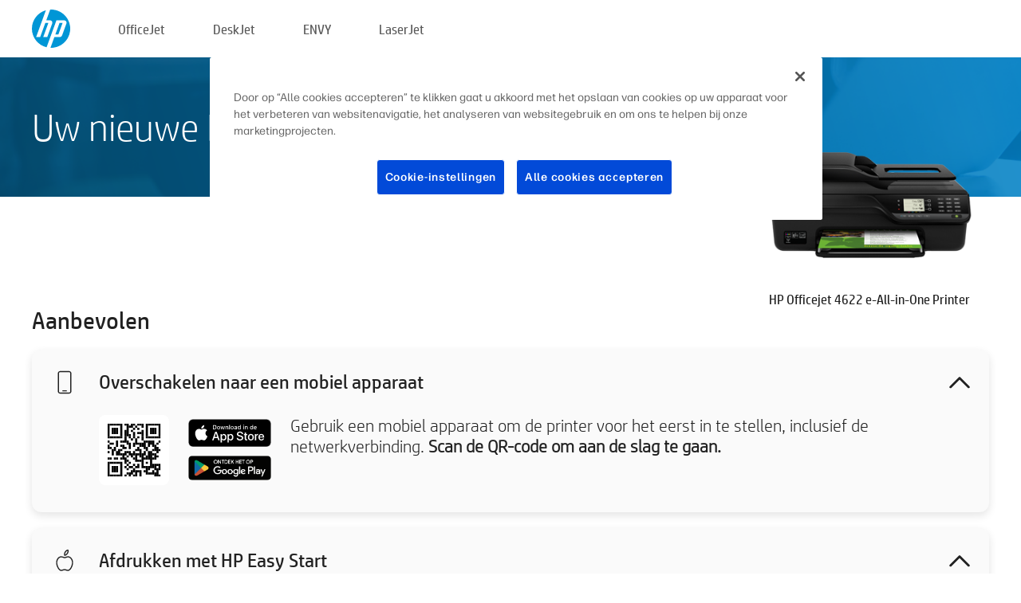

--- FILE ---
content_type: text/html;charset=UTF-8
request_url: https://123.hp.com/be/nl/devices/oj4622;jsessionid=152E7EE0456A715760E43069C359C33A;jsessionid=09961AA8E663D1662CAF36505656E512;jsessionid=EEECBFFAC5EB81750D398A732F3E7F7C;jsessionid=7CA841B4BF23906CC3EF18B89AA274F1;jsessionid=2A3D35D0F3FDCA4F46329495A308AAF2;jsessionid=0A6A1D48645C8E5E103A21ECE9AA56EA;jsessionid=6E264B58F15A8D8B1DDF0FA5F3C9F869;jsessionid=51727E919AA77E6732F60482435318BB;jsessionid=5875F2966C2C87918648A24AA7653B86;jsessionid=11DD846C5523E929A543C4A45648F9AB;jsessionid=ED871D142CF6E2A30AA2B071EE505B16;jsessionid=C2093845891661D1626576A8BDEE425C;jsessionid=FF1FD4377B53C056C382F5D33E751644;jsessionid=E16CDC8B5166B4CC733DBAB0807AAF05;jsessionid=CECCFBB6BC5C2367080E23FD4B3B95EB
body_size: 8308
content:
<!doctype html>
<html
  country="BE" lang="nl" dir="ltr"
>
  <head>
    
    <meta content="IE=edge" http-equiv="X-UA-Compatible" />
    <meta content="hpi" name="company_code" />
    <meta content="IPG" name="bu" />
    <meta content="text/html; charset=UTF-8" http-equiv="Content-Type" />
    <!-- <meta content="Welcome to the simplest way to setup your printer from a computer or mobile device. Easily download software, connect to a network, and print across devices." name="description" /> -->
    <meta name="description" content="Welkom op de officiële website van HP®. Hier kunt u uw printer installeren.  Download de software zodat u aan de slag kunt gaan met uw nieuwe printer.  U kunt de printer aansluiten op een netwerk en via devices printen." />
    <meta content="hpexpnontridion" name="hp_design_version" />
    <meta
      content="hp drivers, hp driver, hp downloads, hp download drivers, hp printer drivers, hp printers drivers, hp scanner drivers, hp printer driver, hp print drivers, hp printer drivers download"
      name="keywords"
    />
    <meta content="support.drivers" name="lifecycle" />
    <meta content="Solutions" name="page_content" />
    <meta content="follow, index" name="robots" />
    <meta content="Segment Neutral" name="segment" />
    <meta name="target_country" content="be" />
    <meta content=" R11849 " name="web_section_id" />
    <meta content="True" name="HandheldFriendly" />
    <meta content="width=device-width, initial-scale=1.0" name="viewport" />

    <!-- CSS  -->
    <link media="screen" rel="stylesheet" href="/resources/assets/css/page/123fontstyles.css" />
    <link media="screen" rel="stylesheet" href="/resources/assets/dist/application.min.css" />
    <link rel="stylesheet" href="/resources/assets/css/vendor/jquery.typeahead.min.css" type="text/css" />

    <!--  JavaScript -->
    <script src="/resources/assets/js/vendor/jquery/jquery-3.7.1.min.js"></script>

    <script defer="defer" src="/resources/assets/js/vendor/jquery/can.jquery.min.js" type="text/javascript"></script>

    <script async src="//www.hp.com/cma/ng/lib/exceptions/privacy-banner.js"></script>
    <script defer="defer" src="/resources/assets/js/page/tooltipster.main.min.js" type="text/javascript"></script>
    <script
      defer="defer"
      src="/resources/assets/js/page/tooltipster.bundle.min.js"
      type="text/javascript"
    ></script>
    <script defer="defer" src="https://www8.hp.com/caas/header-footer/be/nl/default/latest.r?contentType=js&amp;hide_country_selector=true" type="text/javascript"></script>
    <script defer="defer" src="/resources/assets/js/vendor/base.min.js" type="text/javascript"></script>
    <script defer="defer" src="/resources/assets/dist/application.min.js" type="text/javascript"></script>

    <script type="text/javascript">
      //UDL Analytics - GTM tag
      (function (w, d, s, l, i) {
        w[l] = w[l] || [];
        w[l].push({
          "gtm.start": new Date().getTime(),
          event: "gtm.js",
        });
        var f = d.getElementsByTagName(s)[0],
          j = d.createElement(s),
          dl = l != "dataLayer" ? "&amp;l=" + l : "";
        j.async = true;
        j.src = "https://www.googletagmanager.com/gtm.js?id=" + i + dl;
        f.parentNode.insertBefore(j, f);
      })(window, document, "script", "dataLayer", "GTM-MZXB4R4");
    </script>
  
    <title>123.hp.com - HP Officejet 4622 e-All-in-One Printer HP Smart</title>
    <link rel="stylesheet" href="/resources/assets/css/page/flex-design.css" type="text/css" />
    <link rel="stylesheet" href="/resources/assets/css/page/desktop-hp+-windows.css" type="text/css" />
    <link rel="stylesheet" href="/resources/assets/css/page/swls-delay.css" type="text/css" />
    <link rel="stylesheet" href="/resources/assets/css/page/desktop-unified.css" type="text/css" />
    <script defer="defer" src="/resources/assets/js/page/common.js" type="text/javascript"></script>
    <script defer="defer" src="/resources/assets/js/page/flex-design.js" type="text/javascript"></script>
    <script
      defer="defer"
      src="/resources/assets/js/page/desktop-offline-driver.js"
      type="text/javascript"
    ></script>
    <script defer="defer" src="/resources/assets/js/page/desktop-hp+-windows.js" type="text/javascript"></script>
    <script defer="defer" src="/resources/assets/js/page/desktop-unified.js" type="text/javascript"></script>
    <script src="https://cdn.optimizely.com/js/11773710518.js"></script>
    <script type="text/javascript">
      /*<![CDATA[*/
      var printerTroubleshootUrl = "https:\/\/support.hp.com\/printer-setup";
      var printerVideoUrl = "https:\/\/support.hp.com";
      var airPrintSupportUrl = "https:\/\/support.hp.com\/document\/ish_1946968-1947068-16";
      var macVersionSupportUrl = "https:\/\/support.apple.com\/109033";
      var appStoreUrl = "macappstore:\/\/apps.apple.com\/us\/app\/hp-smart\/id1474276998?mt=12";
      var osType = "os x";
      var printerSetupUrl = "https:\/\/support.hp.com\/be-nl\/printer-setup";
      var deviceId = "oj4622";
      var deviceName = "HP Officejet 4622 e-All-in-One Printer";
      var goToHpUrl = "https:\/\/h20180.www2.hp.com\/apps\/Nav?h_product=known\u0026h_client=S-A-10020-1\u0026h_lang=nl\u0026h_cc=be\u0026h_pagetype=s-002";
      var localePath = "\/be\/nl";
      /*]]>*/
    </script>
    <script type="text/javascript">
      var pageName = "desktop-unified";
      if (deviceId !== "") {
        pageName = pageName + "_" + deviceId.toLowerCase();
      }

      dataLayer.push({
        event: "e_pageView",
        pageNameL5: pageName,
      });
    </script>
  </head>
  <body>
    <div
      class="header-123"
      id="header-123"
    >
      <div class="header-container">
        <div class="hp-logo">
          <a
            href="/be/nl/"
            title="123.hp.com - Printer installeren via de officiële website van HP®"
          >
            <img alt="123.hp.com - Printer installeren via de officiële website van HP®" src="/resources/assets/img/hp-logo.svg" />
          </a>
        </div>
        <ul class="header-menu">
          <li>
            <a href="/be/nl/printers/officejet"
              >OfficeJet</a
            >
          </li>
          <li>
            <a href="/be/nl/printers/deskjet"
              >DeskJet</a
            >
          </li>
          <li>
            <a href="/be/nl/printers/envy">ENVY</a>
          </li>
          <li>
            <a href="/be/nl/printers/laserjet"
              >LaserJet</a
            >
          </li>
        </ul>
      </div>
    </div>
    <div>
      <input id="supportUrl" value="https://h20180.www2.hp.com/apps/Nav?h_product=5218809&amp;h_client=S-A-10020-1&amp;h_lang=nl&amp;h_cc=be&amp;h_pagetype=s-002" type="hidden" />
      <input id="languageDirection" value="ltr" type="hidden" />
      <input id="lang" value="nl" type="hidden" />
      <input id="hpContact" value="" type="hidden" />
    </div>
    <div id="one23-overlay"></div>
    <main class="vertical">
      <div class="horizontal centered standard-bg">
        <div class="main-content horizontal grow space-between">
          <div class="page-header vertical centered">
            <div>Uw nieuwe HP-printer instellen</div>
          </div>
          
        </div>
      </div>
      <div class="hpplus-bg-white horizontal centered">
        <div class="main-content vertical">
          <div class="vertical side-images">
            <div class="printer-container">
              
              <img
                alt="printer"
                class="printer-image"
                src="/resources/printer_images/OJ4622/290x245.png"
              />
              <div class="printer-title">HP Officejet 4622 e-All-in-One Printer</div>
            </div>
          </div>
          <div class="vertical ie-wrap-fix">
            <div class="install-list">
              <div class="list-header">Aanbevolen</div>
              
              
              <div class="list-item vertical" id="mobile-card">
                <div class="list-header arrow-header open">
                  <div class="list-header-left">
                    <div class="list-header-icon img-container icon-thin">
                      <img src="/resources/assets/img/mobile.svg" />
                    </div>
                    <div>Overschakelen naar een mobiel apparaat</div>
                  </div>
                  <div class="list-header-right">
                    <img src="/resources/assets/img/chevron_down_black.svg" />
                  </div>
                </div>
                <div class="list-content horizontal open">
                  <div class="horizontal">
                    <div class="bordered-qr-code img-container">
                      <img src="/resources/assets/img/123_qr_code.svg" />
                    </div>
                    <div class="vertical appstore-images space-around" id="app-store-images">
                      <img alt="Mac" id="macBadge" src="/resources/assets/img/app_store/ios/nl.svg" />
                      <img alt="Android" id="androidBadge" src="/resources/assets/img/app_store/android/nl.png" />
                    </div>
                  </div>
                  <div class="vertical ie-wrap-fix">
                    <div class="text-main">Gebruik een mobiel apparaat om de printer voor het eerst in te stellen, inclusief de netwerkverbinding. <b>Scan de QR-code om aan de slag te gaan.</b></div>
                  </div>
                </div>
              </div>
              <div class="list-item vertical" id="easystart-card">
                <div class="list-header arrow-header open">
                  <div class="list-header-left">
                    <div class="list-header-icon img-container icon-thin">
                      <img src="/resources/assets/img/apple.svg" />
                    </div>
                    <div>Afdrukken met HP Easy Start</div>
                  </div>
                  <div class="list-header-right">
                    <img src="/resources/assets/img/chevron_down_black.svg" />
                  </div>
                </div>
                <div class="list-content vertical open">
                  <div>
                    <button
                      class="btn btn-blue"
                      id="easystart-download"
                    >HP Easy Start installeren</button>
                  </div>
                  <div class="text-main">HP Easy Start verbindt de printer met een apparaat, installeert printerstuurprogramma’s en stelt scanfuncties in (indien van toepassing).</div>
                </div>
              </div>
              
            </div>
            <div class="support-list">
              <div class="support-item troubleshoot">
                <div class="support-header horizontal support-header-printer">
                  <div class="support-header-icon">
                    <img src="/resources/assets/img/support_icon_printer.svg" />
                  </div>
                  <div class="support-note">Hulp nodig bij probleemoplossing tijdens het instellen van de printer?<br> <a id="printer-troubleshoot-url">Configuratieproblemen oplossen</a></div>
                </div>
              </div>
              <div class="support-item video">
                <div class="support-header horizontal support-header-printer">
                  <div class="support-header-icon">
                    <img src="/resources/assets/img/support_icon_video.svg" />
                  </div>
                  <div class="support-note">Aanvullende configuratiegegevens en -video's zoeken<br> <a id="printer-setup-url">HP Support bezoeken</a></div>
                </div>
              </div>
            </div>
          </div>
          <div id="country-selector-container">
      <div
        id="country-selector"
      >
        <i
          id="tooltip-image"
          class="sprite-sheet-flags sprite-flag sprite-flag-be"
        ></i>
        <a class="tooltip country-tooltip" id="tooltip-text">België</a>
        <div class="down-tooltip" id="country-selector-tooltip" style="left: 0px; bottom: 35px; display: none">
          <div id="supported-countries">
      <div>
        <div>
          <div class="country-selector-header">Selecteer uw locatie/taal</div>
          <table class="country-selector-table">
            <!-- Row 1 -->
            <tr>
              <td id="country-item">
      <div>
        <i
          class="sprite-sheet-flags sprite-flag sprite-flag-au"
        ></i>
        <a
          href="/au/en/devices/oj4622;jsessionid=152E7EE0456A715760E43069C359C33A;jsessionid=09961AA8E663D1662CAF36505656E512;jsessionid=EEECBFFAC5EB81750D398A732F3E7F7C;jsessionid=7CA841B4BF23906CC3EF18B89AA274F1;jsessionid=2A3D35D0F3FDCA4F46329495A308AAF2;jsessionid=0A6A1D48645C8E5E103A21ECE9AA56EA;jsessionid=6E264B58F15A8D8B1DDF0FA5F3C9F869;jsessionid=51727E919AA77E6732F60482435318BB;jsessionid=5875F2966C2C87918648A24AA7653B86;jsessionid=11DD846C5523E929A543C4A45648F9AB;jsessionid=ED871D142CF6E2A30AA2B071EE505B16;jsessionid=C2093845891661D1626576A8BDEE425C;jsessionid=FF1FD4377B53C056C382F5D33E751644;jsessionid=E16CDC8B5166B4CC733DBAB0807AAF05;jsessionid=CECCFBB6BC5C2367080E23FD4B3B95EB"
          id="au_en"
        >Australia</a>
      </div>
    </td>
              <td id="country-item">
      <div>
        <i
          class="sprite-sheet-flags sprite-flag sprite-flag-in"
        ></i>
        <a
          href="/in/en/devices/oj4622;jsessionid=152E7EE0456A715760E43069C359C33A;jsessionid=09961AA8E663D1662CAF36505656E512;jsessionid=EEECBFFAC5EB81750D398A732F3E7F7C;jsessionid=7CA841B4BF23906CC3EF18B89AA274F1;jsessionid=2A3D35D0F3FDCA4F46329495A308AAF2;jsessionid=0A6A1D48645C8E5E103A21ECE9AA56EA;jsessionid=6E264B58F15A8D8B1DDF0FA5F3C9F869;jsessionid=51727E919AA77E6732F60482435318BB;jsessionid=5875F2966C2C87918648A24AA7653B86;jsessionid=11DD846C5523E929A543C4A45648F9AB;jsessionid=ED871D142CF6E2A30AA2B071EE505B16;jsessionid=C2093845891661D1626576A8BDEE425C;jsessionid=FF1FD4377B53C056C382F5D33E751644;jsessionid=E16CDC8B5166B4CC733DBAB0807AAF05;jsessionid=CECCFBB6BC5C2367080E23FD4B3B95EB"
          id="in_en"
        >India</a>
      </div>
    </td>
              <td id="country-item">
      <div>
        <i
          class="sprite-sheet-flags sprite-flag sprite-flag-pl"
        ></i>
        <a
          href="/pl/pl/devices/oj4622;jsessionid=152E7EE0456A715760E43069C359C33A;jsessionid=09961AA8E663D1662CAF36505656E512;jsessionid=EEECBFFAC5EB81750D398A732F3E7F7C;jsessionid=7CA841B4BF23906CC3EF18B89AA274F1;jsessionid=2A3D35D0F3FDCA4F46329495A308AAF2;jsessionid=0A6A1D48645C8E5E103A21ECE9AA56EA;jsessionid=6E264B58F15A8D8B1DDF0FA5F3C9F869;jsessionid=51727E919AA77E6732F60482435318BB;jsessionid=5875F2966C2C87918648A24AA7653B86;jsessionid=11DD846C5523E929A543C4A45648F9AB;jsessionid=ED871D142CF6E2A30AA2B071EE505B16;jsessionid=C2093845891661D1626576A8BDEE425C;jsessionid=FF1FD4377B53C056C382F5D33E751644;jsessionid=E16CDC8B5166B4CC733DBAB0807AAF05;jsessionid=CECCFBB6BC5C2367080E23FD4B3B95EB"
          id="pl_pl"
        >Polska</a>
      </div>
    </td>
              <td id="country-item">
      <div>
        <i
          class="sprite-sheet-flags sprite-flag sprite-flag-us"
        ></i>
        <a
          href="/us/en/devices/oj4622;jsessionid=152E7EE0456A715760E43069C359C33A;jsessionid=09961AA8E663D1662CAF36505656E512;jsessionid=EEECBFFAC5EB81750D398A732F3E7F7C;jsessionid=7CA841B4BF23906CC3EF18B89AA274F1;jsessionid=2A3D35D0F3FDCA4F46329495A308AAF2;jsessionid=0A6A1D48645C8E5E103A21ECE9AA56EA;jsessionid=6E264B58F15A8D8B1DDF0FA5F3C9F869;jsessionid=51727E919AA77E6732F60482435318BB;jsessionid=5875F2966C2C87918648A24AA7653B86;jsessionid=11DD846C5523E929A543C4A45648F9AB;jsessionid=ED871D142CF6E2A30AA2B071EE505B16;jsessionid=C2093845891661D1626576A8BDEE425C;jsessionid=FF1FD4377B53C056C382F5D33E751644;jsessionid=E16CDC8B5166B4CC733DBAB0807AAF05;jsessionid=CECCFBB6BC5C2367080E23FD4B3B95EB"
          id="us_en"
        >United States</a>
      </div>
    </td>
            </tr>

            <!-- Row 2 -->
            <tr>
              <td id="country-item">
      <div>
        <i
          class="sprite-sheet-flags sprite-flag sprite-flag-at"
        ></i>
        <a
          href="/at/de/devices/oj4622;jsessionid=152E7EE0456A715760E43069C359C33A;jsessionid=09961AA8E663D1662CAF36505656E512;jsessionid=EEECBFFAC5EB81750D398A732F3E7F7C;jsessionid=7CA841B4BF23906CC3EF18B89AA274F1;jsessionid=2A3D35D0F3FDCA4F46329495A308AAF2;jsessionid=0A6A1D48645C8E5E103A21ECE9AA56EA;jsessionid=6E264B58F15A8D8B1DDF0FA5F3C9F869;jsessionid=51727E919AA77E6732F60482435318BB;jsessionid=5875F2966C2C87918648A24AA7653B86;jsessionid=11DD846C5523E929A543C4A45648F9AB;jsessionid=ED871D142CF6E2A30AA2B071EE505B16;jsessionid=C2093845891661D1626576A8BDEE425C;jsessionid=FF1FD4377B53C056C382F5D33E751644;jsessionid=E16CDC8B5166B4CC733DBAB0807AAF05;jsessionid=CECCFBB6BC5C2367080E23FD4B3B95EB"
          id="at_de"
        >Austria</a>
      </div>
    </td>
              <td id="country-item">
      <div>
        <i
          class="sprite-sheet-flags sprite-flag sprite-flag-ie"
        ></i>
        <a
          href="/ie/en/devices/oj4622;jsessionid=152E7EE0456A715760E43069C359C33A;jsessionid=09961AA8E663D1662CAF36505656E512;jsessionid=EEECBFFAC5EB81750D398A732F3E7F7C;jsessionid=7CA841B4BF23906CC3EF18B89AA274F1;jsessionid=2A3D35D0F3FDCA4F46329495A308AAF2;jsessionid=0A6A1D48645C8E5E103A21ECE9AA56EA;jsessionid=6E264B58F15A8D8B1DDF0FA5F3C9F869;jsessionid=51727E919AA77E6732F60482435318BB;jsessionid=5875F2966C2C87918648A24AA7653B86;jsessionid=11DD846C5523E929A543C4A45648F9AB;jsessionid=ED871D142CF6E2A30AA2B071EE505B16;jsessionid=C2093845891661D1626576A8BDEE425C;jsessionid=FF1FD4377B53C056C382F5D33E751644;jsessionid=E16CDC8B5166B4CC733DBAB0807AAF05;jsessionid=CECCFBB6BC5C2367080E23FD4B3B95EB"
          id="ie_en"
        >Ireland</a>
      </div>
    </td>
              <td id="country-item">
      <div>
        <i
          class="sprite-sheet-flags sprite-flag sprite-flag-pt"
        ></i>
        <a
          href="/pt/pt/devices/oj4622;jsessionid=152E7EE0456A715760E43069C359C33A;jsessionid=09961AA8E663D1662CAF36505656E512;jsessionid=EEECBFFAC5EB81750D398A732F3E7F7C;jsessionid=7CA841B4BF23906CC3EF18B89AA274F1;jsessionid=2A3D35D0F3FDCA4F46329495A308AAF2;jsessionid=0A6A1D48645C8E5E103A21ECE9AA56EA;jsessionid=6E264B58F15A8D8B1DDF0FA5F3C9F869;jsessionid=51727E919AA77E6732F60482435318BB;jsessionid=5875F2966C2C87918648A24AA7653B86;jsessionid=11DD846C5523E929A543C4A45648F9AB;jsessionid=ED871D142CF6E2A30AA2B071EE505B16;jsessionid=C2093845891661D1626576A8BDEE425C;jsessionid=FF1FD4377B53C056C382F5D33E751644;jsessionid=E16CDC8B5166B4CC733DBAB0807AAF05;jsessionid=CECCFBB6BC5C2367080E23FD4B3B95EB"
          id="pt_pt"
        >Portugal</a>
      </div>
    </td>
              <td id="country-item">
      <div>
        <i
          class="sprite-sheet-flags sprite-flag sprite-flag-bg"
        ></i>
        <a
          href="/bg/bg/devices/oj4622;jsessionid=152E7EE0456A715760E43069C359C33A;jsessionid=09961AA8E663D1662CAF36505656E512;jsessionid=EEECBFFAC5EB81750D398A732F3E7F7C;jsessionid=7CA841B4BF23906CC3EF18B89AA274F1;jsessionid=2A3D35D0F3FDCA4F46329495A308AAF2;jsessionid=0A6A1D48645C8E5E103A21ECE9AA56EA;jsessionid=6E264B58F15A8D8B1DDF0FA5F3C9F869;jsessionid=51727E919AA77E6732F60482435318BB;jsessionid=5875F2966C2C87918648A24AA7653B86;jsessionid=11DD846C5523E929A543C4A45648F9AB;jsessionid=ED871D142CF6E2A30AA2B071EE505B16;jsessionid=C2093845891661D1626576A8BDEE425C;jsessionid=FF1FD4377B53C056C382F5D33E751644;jsessionid=E16CDC8B5166B4CC733DBAB0807AAF05;jsessionid=CECCFBB6BC5C2367080E23FD4B3B95EB"
          id="bg_bg"
        >България</a>
      </div>
    </td>
            </tr>

            <!-- Row 3 -->
            <tr>
              <td id="country-item">
      <div>
        <i
          class="sprite-sheet-flags sprite-flag sprite-flag-be"
        ></i>
        <a
          href="/be/nl/devices/oj4622;jsessionid=152E7EE0456A715760E43069C359C33A;jsessionid=09961AA8E663D1662CAF36505656E512;jsessionid=EEECBFFAC5EB81750D398A732F3E7F7C;jsessionid=7CA841B4BF23906CC3EF18B89AA274F1;jsessionid=2A3D35D0F3FDCA4F46329495A308AAF2;jsessionid=0A6A1D48645C8E5E103A21ECE9AA56EA;jsessionid=6E264B58F15A8D8B1DDF0FA5F3C9F869;jsessionid=51727E919AA77E6732F60482435318BB;jsessionid=5875F2966C2C87918648A24AA7653B86;jsessionid=11DD846C5523E929A543C4A45648F9AB;jsessionid=ED871D142CF6E2A30AA2B071EE505B16;jsessionid=C2093845891661D1626576A8BDEE425C;jsessionid=FF1FD4377B53C056C382F5D33E751644;jsessionid=E16CDC8B5166B4CC733DBAB0807AAF05;jsessionid=CECCFBB6BC5C2367080E23FD4B3B95EB"
          id="be_nl"
        >België</a>
      </div>
    </td>
              <td id="country-item">
      <div>
        <i
          class="sprite-sheet-flags sprite-flag sprite-flag-it"
        ></i>
        <a
          href="/it/it/devices/oj4622;jsessionid=152E7EE0456A715760E43069C359C33A;jsessionid=09961AA8E663D1662CAF36505656E512;jsessionid=EEECBFFAC5EB81750D398A732F3E7F7C;jsessionid=7CA841B4BF23906CC3EF18B89AA274F1;jsessionid=2A3D35D0F3FDCA4F46329495A308AAF2;jsessionid=0A6A1D48645C8E5E103A21ECE9AA56EA;jsessionid=6E264B58F15A8D8B1DDF0FA5F3C9F869;jsessionid=51727E919AA77E6732F60482435318BB;jsessionid=5875F2966C2C87918648A24AA7653B86;jsessionid=11DD846C5523E929A543C4A45648F9AB;jsessionid=ED871D142CF6E2A30AA2B071EE505B16;jsessionid=C2093845891661D1626576A8BDEE425C;jsessionid=FF1FD4377B53C056C382F5D33E751644;jsessionid=E16CDC8B5166B4CC733DBAB0807AAF05;jsessionid=CECCFBB6BC5C2367080E23FD4B3B95EB"
          id="it_it"
        >Italia</a>
      </div>
    </td>
              <td id="country-item">
      <div>
        <i
          class="sprite-sheet-flags sprite-flag sprite-flag-pr"
        ></i>
        <a
          href="/pr/en/devices/oj4622;jsessionid=152E7EE0456A715760E43069C359C33A;jsessionid=09961AA8E663D1662CAF36505656E512;jsessionid=EEECBFFAC5EB81750D398A732F3E7F7C;jsessionid=7CA841B4BF23906CC3EF18B89AA274F1;jsessionid=2A3D35D0F3FDCA4F46329495A308AAF2;jsessionid=0A6A1D48645C8E5E103A21ECE9AA56EA;jsessionid=6E264B58F15A8D8B1DDF0FA5F3C9F869;jsessionid=51727E919AA77E6732F60482435318BB;jsessionid=5875F2966C2C87918648A24AA7653B86;jsessionid=11DD846C5523E929A543C4A45648F9AB;jsessionid=ED871D142CF6E2A30AA2B071EE505B16;jsessionid=C2093845891661D1626576A8BDEE425C;jsessionid=FF1FD4377B53C056C382F5D33E751644;jsessionid=E16CDC8B5166B4CC733DBAB0807AAF05;jsessionid=CECCFBB6BC5C2367080E23FD4B3B95EB"
          id="pr_en"
        >Puerto Rico</a>
      </div>
    </td>
              <td id="country-item">
      <div>
        <i
          class="sprite-sheet-flags sprite-flag sprite-flag-gr"
        ></i>
        <a
          href="/gr/el/devices/oj4622;jsessionid=152E7EE0456A715760E43069C359C33A;jsessionid=09961AA8E663D1662CAF36505656E512;jsessionid=EEECBFFAC5EB81750D398A732F3E7F7C;jsessionid=7CA841B4BF23906CC3EF18B89AA274F1;jsessionid=2A3D35D0F3FDCA4F46329495A308AAF2;jsessionid=0A6A1D48645C8E5E103A21ECE9AA56EA;jsessionid=6E264B58F15A8D8B1DDF0FA5F3C9F869;jsessionid=51727E919AA77E6732F60482435318BB;jsessionid=5875F2966C2C87918648A24AA7653B86;jsessionid=11DD846C5523E929A543C4A45648F9AB;jsessionid=ED871D142CF6E2A30AA2B071EE505B16;jsessionid=C2093845891661D1626576A8BDEE425C;jsessionid=FF1FD4377B53C056C382F5D33E751644;jsessionid=E16CDC8B5166B4CC733DBAB0807AAF05;jsessionid=CECCFBB6BC5C2367080E23FD4B3B95EB"
          id="gr_el"
        >Ελλάδα</a>
      </div>
    </td>
            </tr>

            <!-- Row 4 -->
            <tr>
              <td id="country-item">
      <div>
        <i
          class="sprite-sheet-flags sprite-flag sprite-flag-be"
        ></i>
        <a
          href="/be/fr/devices/oj4622;jsessionid=152E7EE0456A715760E43069C359C33A;jsessionid=09961AA8E663D1662CAF36505656E512;jsessionid=EEECBFFAC5EB81750D398A732F3E7F7C;jsessionid=7CA841B4BF23906CC3EF18B89AA274F1;jsessionid=2A3D35D0F3FDCA4F46329495A308AAF2;jsessionid=0A6A1D48645C8E5E103A21ECE9AA56EA;jsessionid=6E264B58F15A8D8B1DDF0FA5F3C9F869;jsessionid=51727E919AA77E6732F60482435318BB;jsessionid=5875F2966C2C87918648A24AA7653B86;jsessionid=11DD846C5523E929A543C4A45648F9AB;jsessionid=ED871D142CF6E2A30AA2B071EE505B16;jsessionid=C2093845891661D1626576A8BDEE425C;jsessionid=FF1FD4377B53C056C382F5D33E751644;jsessionid=E16CDC8B5166B4CC733DBAB0807AAF05;jsessionid=CECCFBB6BC5C2367080E23FD4B3B95EB"
          id="be_fr"
        >Belgique</a>
      </div>
    </td>
              <td id="country-item">
      <div>
        <i
          class="sprite-sheet-flags sprite-flag sprite-flag-lv"
        ></i>
        <a
          href="/lv/lv/devices/oj4622;jsessionid=152E7EE0456A715760E43069C359C33A;jsessionid=09961AA8E663D1662CAF36505656E512;jsessionid=EEECBFFAC5EB81750D398A732F3E7F7C;jsessionid=7CA841B4BF23906CC3EF18B89AA274F1;jsessionid=2A3D35D0F3FDCA4F46329495A308AAF2;jsessionid=0A6A1D48645C8E5E103A21ECE9AA56EA;jsessionid=6E264B58F15A8D8B1DDF0FA5F3C9F869;jsessionid=51727E919AA77E6732F60482435318BB;jsessionid=5875F2966C2C87918648A24AA7653B86;jsessionid=11DD846C5523E929A543C4A45648F9AB;jsessionid=ED871D142CF6E2A30AA2B071EE505B16;jsessionid=C2093845891661D1626576A8BDEE425C;jsessionid=FF1FD4377B53C056C382F5D33E751644;jsessionid=E16CDC8B5166B4CC733DBAB0807AAF05;jsessionid=CECCFBB6BC5C2367080E23FD4B3B95EB"
          id="lv_lv"
        >Latvija</a>
      </div>
    </td>
              <td id="country-item">
      <div>
        <i
          class="sprite-sheet-flags sprite-flag sprite-flag-ro"
        ></i>
        <a
          href="/ro/ro/devices/oj4622;jsessionid=152E7EE0456A715760E43069C359C33A;jsessionid=09961AA8E663D1662CAF36505656E512;jsessionid=EEECBFFAC5EB81750D398A732F3E7F7C;jsessionid=7CA841B4BF23906CC3EF18B89AA274F1;jsessionid=2A3D35D0F3FDCA4F46329495A308AAF2;jsessionid=0A6A1D48645C8E5E103A21ECE9AA56EA;jsessionid=6E264B58F15A8D8B1DDF0FA5F3C9F869;jsessionid=51727E919AA77E6732F60482435318BB;jsessionid=5875F2966C2C87918648A24AA7653B86;jsessionid=11DD846C5523E929A543C4A45648F9AB;jsessionid=ED871D142CF6E2A30AA2B071EE505B16;jsessionid=C2093845891661D1626576A8BDEE425C;jsessionid=FF1FD4377B53C056C382F5D33E751644;jsessionid=E16CDC8B5166B4CC733DBAB0807AAF05;jsessionid=CECCFBB6BC5C2367080E23FD4B3B95EB"
          id="ro_ro"
        >România</a>
      </div>
    </td>
              <td id="country-item">
      <div>
        <i
          class="sprite-sheet-flags sprite-flag sprite-flag-cy"
        ></i>
        <a
          href="/cy/el/devices/oj4622;jsessionid=152E7EE0456A715760E43069C359C33A;jsessionid=09961AA8E663D1662CAF36505656E512;jsessionid=EEECBFFAC5EB81750D398A732F3E7F7C;jsessionid=7CA841B4BF23906CC3EF18B89AA274F1;jsessionid=2A3D35D0F3FDCA4F46329495A308AAF2;jsessionid=0A6A1D48645C8E5E103A21ECE9AA56EA;jsessionid=6E264B58F15A8D8B1DDF0FA5F3C9F869;jsessionid=51727E919AA77E6732F60482435318BB;jsessionid=5875F2966C2C87918648A24AA7653B86;jsessionid=11DD846C5523E929A543C4A45648F9AB;jsessionid=ED871D142CF6E2A30AA2B071EE505B16;jsessionid=C2093845891661D1626576A8BDEE425C;jsessionid=FF1FD4377B53C056C382F5D33E751644;jsessionid=E16CDC8B5166B4CC733DBAB0807AAF05;jsessionid=CECCFBB6BC5C2367080E23FD4B3B95EB"
          id="cy_el"
        >Κύπρος</a>
      </div>
    </td>
            </tr>

            <!-- Row 5 -->
            <tr>
              <td id="country-item">
      <div>
        <i
          class="sprite-sheet-flags sprite-flag sprite-flag-br"
        ></i>
        <a
          href="/br/pt/devices/oj4622;jsessionid=152E7EE0456A715760E43069C359C33A;jsessionid=09961AA8E663D1662CAF36505656E512;jsessionid=EEECBFFAC5EB81750D398A732F3E7F7C;jsessionid=7CA841B4BF23906CC3EF18B89AA274F1;jsessionid=2A3D35D0F3FDCA4F46329495A308AAF2;jsessionid=0A6A1D48645C8E5E103A21ECE9AA56EA;jsessionid=6E264B58F15A8D8B1DDF0FA5F3C9F869;jsessionid=51727E919AA77E6732F60482435318BB;jsessionid=5875F2966C2C87918648A24AA7653B86;jsessionid=11DD846C5523E929A543C4A45648F9AB;jsessionid=ED871D142CF6E2A30AA2B071EE505B16;jsessionid=C2093845891661D1626576A8BDEE425C;jsessionid=FF1FD4377B53C056C382F5D33E751644;jsessionid=E16CDC8B5166B4CC733DBAB0807AAF05;jsessionid=CECCFBB6BC5C2367080E23FD4B3B95EB"
          id="br_pt"
        >Brasil</a>
      </div>
    </td>
              <td id="country-item">
      <div>
        <i
          class="sprite-sheet-flags sprite-flag sprite-flag-lt"
        ></i>
        <a
          href="/lt/lt/devices/oj4622;jsessionid=152E7EE0456A715760E43069C359C33A;jsessionid=09961AA8E663D1662CAF36505656E512;jsessionid=EEECBFFAC5EB81750D398A732F3E7F7C;jsessionid=7CA841B4BF23906CC3EF18B89AA274F1;jsessionid=2A3D35D0F3FDCA4F46329495A308AAF2;jsessionid=0A6A1D48645C8E5E103A21ECE9AA56EA;jsessionid=6E264B58F15A8D8B1DDF0FA5F3C9F869;jsessionid=51727E919AA77E6732F60482435318BB;jsessionid=5875F2966C2C87918648A24AA7653B86;jsessionid=11DD846C5523E929A543C4A45648F9AB;jsessionid=ED871D142CF6E2A30AA2B071EE505B16;jsessionid=C2093845891661D1626576A8BDEE425C;jsessionid=FF1FD4377B53C056C382F5D33E751644;jsessionid=E16CDC8B5166B4CC733DBAB0807AAF05;jsessionid=CECCFBB6BC5C2367080E23FD4B3B95EB"
          id="lt_lt"
        >Lietuva</a>
      </div>
    </td>
              <td id="country-item">
      <div>
        <i
          class="sprite-sheet-flags sprite-flag sprite-flag-ch"
        ></i>
        <a
          href="/ch/de/devices/oj4622;jsessionid=152E7EE0456A715760E43069C359C33A;jsessionid=09961AA8E663D1662CAF36505656E512;jsessionid=EEECBFFAC5EB81750D398A732F3E7F7C;jsessionid=7CA841B4BF23906CC3EF18B89AA274F1;jsessionid=2A3D35D0F3FDCA4F46329495A308AAF2;jsessionid=0A6A1D48645C8E5E103A21ECE9AA56EA;jsessionid=6E264B58F15A8D8B1DDF0FA5F3C9F869;jsessionid=51727E919AA77E6732F60482435318BB;jsessionid=5875F2966C2C87918648A24AA7653B86;jsessionid=11DD846C5523E929A543C4A45648F9AB;jsessionid=ED871D142CF6E2A30AA2B071EE505B16;jsessionid=C2093845891661D1626576A8BDEE425C;jsessionid=FF1FD4377B53C056C382F5D33E751644;jsessionid=E16CDC8B5166B4CC733DBAB0807AAF05;jsessionid=CECCFBB6BC5C2367080E23FD4B3B95EB"
          id="ch_de"
        >Schweiz</a>
      </div>
    </td>
              <td id="country-item">
      <div>
        <i
          class="sprite-sheet-flags sprite-flag sprite-flag-ru"
        ></i>
        <a
          href="/ru/ru/devices/oj4622;jsessionid=152E7EE0456A715760E43069C359C33A;jsessionid=09961AA8E663D1662CAF36505656E512;jsessionid=EEECBFFAC5EB81750D398A732F3E7F7C;jsessionid=7CA841B4BF23906CC3EF18B89AA274F1;jsessionid=2A3D35D0F3FDCA4F46329495A308AAF2;jsessionid=0A6A1D48645C8E5E103A21ECE9AA56EA;jsessionid=6E264B58F15A8D8B1DDF0FA5F3C9F869;jsessionid=51727E919AA77E6732F60482435318BB;jsessionid=5875F2966C2C87918648A24AA7653B86;jsessionid=11DD846C5523E929A543C4A45648F9AB;jsessionid=ED871D142CF6E2A30AA2B071EE505B16;jsessionid=C2093845891661D1626576A8BDEE425C;jsessionid=FF1FD4377B53C056C382F5D33E751644;jsessionid=E16CDC8B5166B4CC733DBAB0807AAF05;jsessionid=CECCFBB6BC5C2367080E23FD4B3B95EB"
          id="ru_ru"
        >Россия</a>
      </div>
    </td>
            </tr>

            <!-- Row 6 -->
            <tr>
              <td id="country-item">
      <div>
        <i
          class="sprite-sheet-flags sprite-flag sprite-flag-ca"
        ></i>
        <a
          href="/ca/en/devices/oj4622;jsessionid=152E7EE0456A715760E43069C359C33A;jsessionid=09961AA8E663D1662CAF36505656E512;jsessionid=EEECBFFAC5EB81750D398A732F3E7F7C;jsessionid=7CA841B4BF23906CC3EF18B89AA274F1;jsessionid=2A3D35D0F3FDCA4F46329495A308AAF2;jsessionid=0A6A1D48645C8E5E103A21ECE9AA56EA;jsessionid=6E264B58F15A8D8B1DDF0FA5F3C9F869;jsessionid=51727E919AA77E6732F60482435318BB;jsessionid=5875F2966C2C87918648A24AA7653B86;jsessionid=11DD846C5523E929A543C4A45648F9AB;jsessionid=ED871D142CF6E2A30AA2B071EE505B16;jsessionid=C2093845891661D1626576A8BDEE425C;jsessionid=FF1FD4377B53C056C382F5D33E751644;jsessionid=E16CDC8B5166B4CC733DBAB0807AAF05;jsessionid=CECCFBB6BC5C2367080E23FD4B3B95EB"
          id="ca_en"
        >Canada</a>
      </div>
    </td>
              <td id="country-item">
      <div>
        <i
          class="sprite-sheet-flags sprite-flag sprite-flag-lu"
        ></i>
        <a
          href="/lu/fr/devices/oj4622;jsessionid=152E7EE0456A715760E43069C359C33A;jsessionid=09961AA8E663D1662CAF36505656E512;jsessionid=EEECBFFAC5EB81750D398A732F3E7F7C;jsessionid=7CA841B4BF23906CC3EF18B89AA274F1;jsessionid=2A3D35D0F3FDCA4F46329495A308AAF2;jsessionid=0A6A1D48645C8E5E103A21ECE9AA56EA;jsessionid=6E264B58F15A8D8B1DDF0FA5F3C9F869;jsessionid=51727E919AA77E6732F60482435318BB;jsessionid=5875F2966C2C87918648A24AA7653B86;jsessionid=11DD846C5523E929A543C4A45648F9AB;jsessionid=ED871D142CF6E2A30AA2B071EE505B16;jsessionid=C2093845891661D1626576A8BDEE425C;jsessionid=FF1FD4377B53C056C382F5D33E751644;jsessionid=E16CDC8B5166B4CC733DBAB0807AAF05;jsessionid=CECCFBB6BC5C2367080E23FD4B3B95EB"
          id="lu_fr"
        >Luxembourg</a>
      </div>
    </td>
              <td id="country-item">
      <div>
        <i
          class="sprite-sheet-flags sprite-flag sprite-flag-si"
        ></i>
        <a
          href="/si/sl/devices/oj4622;jsessionid=152E7EE0456A715760E43069C359C33A;jsessionid=09961AA8E663D1662CAF36505656E512;jsessionid=EEECBFFAC5EB81750D398A732F3E7F7C;jsessionid=7CA841B4BF23906CC3EF18B89AA274F1;jsessionid=2A3D35D0F3FDCA4F46329495A308AAF2;jsessionid=0A6A1D48645C8E5E103A21ECE9AA56EA;jsessionid=6E264B58F15A8D8B1DDF0FA5F3C9F869;jsessionid=51727E919AA77E6732F60482435318BB;jsessionid=5875F2966C2C87918648A24AA7653B86;jsessionid=11DD846C5523E929A543C4A45648F9AB;jsessionid=ED871D142CF6E2A30AA2B071EE505B16;jsessionid=C2093845891661D1626576A8BDEE425C;jsessionid=FF1FD4377B53C056C382F5D33E751644;jsessionid=E16CDC8B5166B4CC733DBAB0807AAF05;jsessionid=CECCFBB6BC5C2367080E23FD4B3B95EB"
          id="si_sl"
        >Slovenija</a>
      </div>
    </td>
              <td id="country-item">
      <div>
        <i
          class="sprite-sheet-flags sprite-flag sprite-flag-il"
        ></i>
        <a
          href="/il/he/devices/oj4622;jsessionid=152E7EE0456A715760E43069C359C33A;jsessionid=09961AA8E663D1662CAF36505656E512;jsessionid=EEECBFFAC5EB81750D398A732F3E7F7C;jsessionid=7CA841B4BF23906CC3EF18B89AA274F1;jsessionid=2A3D35D0F3FDCA4F46329495A308AAF2;jsessionid=0A6A1D48645C8E5E103A21ECE9AA56EA;jsessionid=6E264B58F15A8D8B1DDF0FA5F3C9F869;jsessionid=51727E919AA77E6732F60482435318BB;jsessionid=5875F2966C2C87918648A24AA7653B86;jsessionid=11DD846C5523E929A543C4A45648F9AB;jsessionid=ED871D142CF6E2A30AA2B071EE505B16;jsessionid=C2093845891661D1626576A8BDEE425C;jsessionid=FF1FD4377B53C056C382F5D33E751644;jsessionid=E16CDC8B5166B4CC733DBAB0807AAF05;jsessionid=CECCFBB6BC5C2367080E23FD4B3B95EB"
          id="il_he"
        >עברית</a>
      </div>
    </td>
            </tr>

            <!-- Row 7 -->
            <tr>
              <td id="country-item">
      <div>
        <i
          class="sprite-sheet-flags sprite-flag sprite-flag-ca"
        ></i>
        <a
          href="/ca/fr/devices/oj4622;jsessionid=152E7EE0456A715760E43069C359C33A;jsessionid=09961AA8E663D1662CAF36505656E512;jsessionid=EEECBFFAC5EB81750D398A732F3E7F7C;jsessionid=7CA841B4BF23906CC3EF18B89AA274F1;jsessionid=2A3D35D0F3FDCA4F46329495A308AAF2;jsessionid=0A6A1D48645C8E5E103A21ECE9AA56EA;jsessionid=6E264B58F15A8D8B1DDF0FA5F3C9F869;jsessionid=51727E919AA77E6732F60482435318BB;jsessionid=5875F2966C2C87918648A24AA7653B86;jsessionid=11DD846C5523E929A543C4A45648F9AB;jsessionid=ED871D142CF6E2A30AA2B071EE505B16;jsessionid=C2093845891661D1626576A8BDEE425C;jsessionid=FF1FD4377B53C056C382F5D33E751644;jsessionid=E16CDC8B5166B4CC733DBAB0807AAF05;jsessionid=CECCFBB6BC5C2367080E23FD4B3B95EB"
          id="ca_fr"
        >Canada - Français</a>
      </div>
    </td>
              <td id="country-item">
      <div>
        <i
          class="sprite-sheet-flags sprite-flag sprite-flag-hu"
        ></i>
        <a
          href="/hu/hu/devices/oj4622;jsessionid=152E7EE0456A715760E43069C359C33A;jsessionid=09961AA8E663D1662CAF36505656E512;jsessionid=EEECBFFAC5EB81750D398A732F3E7F7C;jsessionid=7CA841B4BF23906CC3EF18B89AA274F1;jsessionid=2A3D35D0F3FDCA4F46329495A308AAF2;jsessionid=0A6A1D48645C8E5E103A21ECE9AA56EA;jsessionid=6E264B58F15A8D8B1DDF0FA5F3C9F869;jsessionid=51727E919AA77E6732F60482435318BB;jsessionid=5875F2966C2C87918648A24AA7653B86;jsessionid=11DD846C5523E929A543C4A45648F9AB;jsessionid=ED871D142CF6E2A30AA2B071EE505B16;jsessionid=C2093845891661D1626576A8BDEE425C;jsessionid=FF1FD4377B53C056C382F5D33E751644;jsessionid=E16CDC8B5166B4CC733DBAB0807AAF05;jsessionid=CECCFBB6BC5C2367080E23FD4B3B95EB"
          id="hu_hu"
        >Magyarország</a>
      </div>
    </td>
              <td id="country-item">
      <div>
        <i
          class="sprite-sheet-flags sprite-flag sprite-flag-sk"
        ></i>
        <a
          href="/sk/sk/devices/oj4622;jsessionid=152E7EE0456A715760E43069C359C33A;jsessionid=09961AA8E663D1662CAF36505656E512;jsessionid=EEECBFFAC5EB81750D398A732F3E7F7C;jsessionid=7CA841B4BF23906CC3EF18B89AA274F1;jsessionid=2A3D35D0F3FDCA4F46329495A308AAF2;jsessionid=0A6A1D48645C8E5E103A21ECE9AA56EA;jsessionid=6E264B58F15A8D8B1DDF0FA5F3C9F869;jsessionid=51727E919AA77E6732F60482435318BB;jsessionid=5875F2966C2C87918648A24AA7653B86;jsessionid=11DD846C5523E929A543C4A45648F9AB;jsessionid=ED871D142CF6E2A30AA2B071EE505B16;jsessionid=C2093845891661D1626576A8BDEE425C;jsessionid=FF1FD4377B53C056C382F5D33E751644;jsessionid=E16CDC8B5166B4CC733DBAB0807AAF05;jsessionid=CECCFBB6BC5C2367080E23FD4B3B95EB"
          id="sk_sk"
        >Slovensko</a>
      </div>
    </td>
              <td id="country-item">
      <div>
        <i
          class="sprite-sheet-flags sprite-flag sprite-flag-ae"
        ></i>
        <a
          href="/ae/ar/devices/oj4622;jsessionid=152E7EE0456A715760E43069C359C33A;jsessionid=09961AA8E663D1662CAF36505656E512;jsessionid=EEECBFFAC5EB81750D398A732F3E7F7C;jsessionid=7CA841B4BF23906CC3EF18B89AA274F1;jsessionid=2A3D35D0F3FDCA4F46329495A308AAF2;jsessionid=0A6A1D48645C8E5E103A21ECE9AA56EA;jsessionid=6E264B58F15A8D8B1DDF0FA5F3C9F869;jsessionid=51727E919AA77E6732F60482435318BB;jsessionid=5875F2966C2C87918648A24AA7653B86;jsessionid=11DD846C5523E929A543C4A45648F9AB;jsessionid=ED871D142CF6E2A30AA2B071EE505B16;jsessionid=C2093845891661D1626576A8BDEE425C;jsessionid=FF1FD4377B53C056C382F5D33E751644;jsessionid=E16CDC8B5166B4CC733DBAB0807AAF05;jsessionid=CECCFBB6BC5C2367080E23FD4B3B95EB"
          id="ae_ar"
        >الشرق الأوسط</a>
      </div>
    </td>
            </tr>

            <!-- Row 8 -->
            <tr>
              <td id="country-item">
      <div>
        <i
          class="sprite-sheet-flags sprite-flag sprite-flag-cz"
        ></i>
        <a
          href="/cz/cs/devices/oj4622;jsessionid=152E7EE0456A715760E43069C359C33A;jsessionid=09961AA8E663D1662CAF36505656E512;jsessionid=EEECBFFAC5EB81750D398A732F3E7F7C;jsessionid=7CA841B4BF23906CC3EF18B89AA274F1;jsessionid=2A3D35D0F3FDCA4F46329495A308AAF2;jsessionid=0A6A1D48645C8E5E103A21ECE9AA56EA;jsessionid=6E264B58F15A8D8B1DDF0FA5F3C9F869;jsessionid=51727E919AA77E6732F60482435318BB;jsessionid=5875F2966C2C87918648A24AA7653B86;jsessionid=11DD846C5523E929A543C4A45648F9AB;jsessionid=ED871D142CF6E2A30AA2B071EE505B16;jsessionid=C2093845891661D1626576A8BDEE425C;jsessionid=FF1FD4377B53C056C382F5D33E751644;jsessionid=E16CDC8B5166B4CC733DBAB0807AAF05;jsessionid=CECCFBB6BC5C2367080E23FD4B3B95EB"
          id="cz_cs"
        >Česká republika</a>
      </div>
    </td>
              <td id="country-item">
      <div>
        <i
          class="sprite-sheet-flags sprite-flag sprite-flag-mt"
        ></i>
        <a
          href="/mt/en/devices/oj4622;jsessionid=152E7EE0456A715760E43069C359C33A;jsessionid=09961AA8E663D1662CAF36505656E512;jsessionid=EEECBFFAC5EB81750D398A732F3E7F7C;jsessionid=7CA841B4BF23906CC3EF18B89AA274F1;jsessionid=2A3D35D0F3FDCA4F46329495A308AAF2;jsessionid=0A6A1D48645C8E5E103A21ECE9AA56EA;jsessionid=6E264B58F15A8D8B1DDF0FA5F3C9F869;jsessionid=51727E919AA77E6732F60482435318BB;jsessionid=5875F2966C2C87918648A24AA7653B86;jsessionid=11DD846C5523E929A543C4A45648F9AB;jsessionid=ED871D142CF6E2A30AA2B071EE505B16;jsessionid=C2093845891661D1626576A8BDEE425C;jsessionid=FF1FD4377B53C056C382F5D33E751644;jsessionid=E16CDC8B5166B4CC733DBAB0807AAF05;jsessionid=CECCFBB6BC5C2367080E23FD4B3B95EB"
          id="mt_en"
        >Malta</a>
      </div>
    </td>
              <td id="country-item">
      <div>
        <i
          class="sprite-sheet-flags sprite-flag sprite-flag-ch"
        ></i>
        <a
          href="/ch/fr/devices/oj4622;jsessionid=152E7EE0456A715760E43069C359C33A;jsessionid=09961AA8E663D1662CAF36505656E512;jsessionid=EEECBFFAC5EB81750D398A732F3E7F7C;jsessionid=7CA841B4BF23906CC3EF18B89AA274F1;jsessionid=2A3D35D0F3FDCA4F46329495A308AAF2;jsessionid=0A6A1D48645C8E5E103A21ECE9AA56EA;jsessionid=6E264B58F15A8D8B1DDF0FA5F3C9F869;jsessionid=51727E919AA77E6732F60482435318BB;jsessionid=5875F2966C2C87918648A24AA7653B86;jsessionid=11DD846C5523E929A543C4A45648F9AB;jsessionid=ED871D142CF6E2A30AA2B071EE505B16;jsessionid=C2093845891661D1626576A8BDEE425C;jsessionid=FF1FD4377B53C056C382F5D33E751644;jsessionid=E16CDC8B5166B4CC733DBAB0807AAF05;jsessionid=CECCFBB6BC5C2367080E23FD4B3B95EB"
          id="ch_fr"
        >Suisse</a>
      </div>
    </td>
              <td id="country-item">
      <div>
        <i
          class="sprite-sheet-flags sprite-flag sprite-flag-sa"
        ></i>
        <a
          href="/sa/ar/devices/oj4622;jsessionid=152E7EE0456A715760E43069C359C33A;jsessionid=09961AA8E663D1662CAF36505656E512;jsessionid=EEECBFFAC5EB81750D398A732F3E7F7C;jsessionid=7CA841B4BF23906CC3EF18B89AA274F1;jsessionid=2A3D35D0F3FDCA4F46329495A308AAF2;jsessionid=0A6A1D48645C8E5E103A21ECE9AA56EA;jsessionid=6E264B58F15A8D8B1DDF0FA5F3C9F869;jsessionid=51727E919AA77E6732F60482435318BB;jsessionid=5875F2966C2C87918648A24AA7653B86;jsessionid=11DD846C5523E929A543C4A45648F9AB;jsessionid=ED871D142CF6E2A30AA2B071EE505B16;jsessionid=C2093845891661D1626576A8BDEE425C;jsessionid=FF1FD4377B53C056C382F5D33E751644;jsessionid=E16CDC8B5166B4CC733DBAB0807AAF05;jsessionid=CECCFBB6BC5C2367080E23FD4B3B95EB"
          id="sa_ar"
        >المملكة العربية السعودية</a>
      </div>
    </td>
            </tr>

            <!-- Row 9 -->
            <tr>
              <td id="country-item">
      <div>
        <i
          class="sprite-sheet-flags sprite-flag sprite-flag-dk"
        ></i>
        <a
          href="/dk/da/devices/oj4622;jsessionid=152E7EE0456A715760E43069C359C33A;jsessionid=09961AA8E663D1662CAF36505656E512;jsessionid=EEECBFFAC5EB81750D398A732F3E7F7C;jsessionid=7CA841B4BF23906CC3EF18B89AA274F1;jsessionid=2A3D35D0F3FDCA4F46329495A308AAF2;jsessionid=0A6A1D48645C8E5E103A21ECE9AA56EA;jsessionid=6E264B58F15A8D8B1DDF0FA5F3C9F869;jsessionid=51727E919AA77E6732F60482435318BB;jsessionid=5875F2966C2C87918648A24AA7653B86;jsessionid=11DD846C5523E929A543C4A45648F9AB;jsessionid=ED871D142CF6E2A30AA2B071EE505B16;jsessionid=C2093845891661D1626576A8BDEE425C;jsessionid=FF1FD4377B53C056C382F5D33E751644;jsessionid=E16CDC8B5166B4CC733DBAB0807AAF05;jsessionid=CECCFBB6BC5C2367080E23FD4B3B95EB"
          id="dk_da"
        >Danmark</a>
      </div>
    </td>
              <td id="country-item">
      <div>
        <i
          class="sprite-sheet-flags sprite-flag sprite-flag-mx"
        ></i>
        <a
          href="/mx/es/devices/oj4622;jsessionid=152E7EE0456A715760E43069C359C33A;jsessionid=09961AA8E663D1662CAF36505656E512;jsessionid=EEECBFFAC5EB81750D398A732F3E7F7C;jsessionid=7CA841B4BF23906CC3EF18B89AA274F1;jsessionid=2A3D35D0F3FDCA4F46329495A308AAF2;jsessionid=0A6A1D48645C8E5E103A21ECE9AA56EA;jsessionid=6E264B58F15A8D8B1DDF0FA5F3C9F869;jsessionid=51727E919AA77E6732F60482435318BB;jsessionid=5875F2966C2C87918648A24AA7653B86;jsessionid=11DD846C5523E929A543C4A45648F9AB;jsessionid=ED871D142CF6E2A30AA2B071EE505B16;jsessionid=C2093845891661D1626576A8BDEE425C;jsessionid=FF1FD4377B53C056C382F5D33E751644;jsessionid=E16CDC8B5166B4CC733DBAB0807AAF05;jsessionid=CECCFBB6BC5C2367080E23FD4B3B95EB"
          id="mx_es"
        >México</a>
      </div>
    </td>
              <td id="country-item">
      <div>
        <i
          class="sprite-sheet-flags sprite-flag sprite-flag-fi"
        ></i>
        <a
          href="/fi/fi/devices/oj4622;jsessionid=152E7EE0456A715760E43069C359C33A;jsessionid=09961AA8E663D1662CAF36505656E512;jsessionid=EEECBFFAC5EB81750D398A732F3E7F7C;jsessionid=7CA841B4BF23906CC3EF18B89AA274F1;jsessionid=2A3D35D0F3FDCA4F46329495A308AAF2;jsessionid=0A6A1D48645C8E5E103A21ECE9AA56EA;jsessionid=6E264B58F15A8D8B1DDF0FA5F3C9F869;jsessionid=51727E919AA77E6732F60482435318BB;jsessionid=5875F2966C2C87918648A24AA7653B86;jsessionid=11DD846C5523E929A543C4A45648F9AB;jsessionid=ED871D142CF6E2A30AA2B071EE505B16;jsessionid=C2093845891661D1626576A8BDEE425C;jsessionid=FF1FD4377B53C056C382F5D33E751644;jsessionid=E16CDC8B5166B4CC733DBAB0807AAF05;jsessionid=CECCFBB6BC5C2367080E23FD4B3B95EB"
          id="fi_fi"
        >Suomi</a>
      </div>
    </td>
              <td id="country-item">
      <div>
        <i
          class="sprite-sheet-flags sprite-flag sprite-flag-kr"
        ></i>
        <a
          href="/kr/ko/devices/oj4622;jsessionid=152E7EE0456A715760E43069C359C33A;jsessionid=09961AA8E663D1662CAF36505656E512;jsessionid=EEECBFFAC5EB81750D398A732F3E7F7C;jsessionid=7CA841B4BF23906CC3EF18B89AA274F1;jsessionid=2A3D35D0F3FDCA4F46329495A308AAF2;jsessionid=0A6A1D48645C8E5E103A21ECE9AA56EA;jsessionid=6E264B58F15A8D8B1DDF0FA5F3C9F869;jsessionid=51727E919AA77E6732F60482435318BB;jsessionid=5875F2966C2C87918648A24AA7653B86;jsessionid=11DD846C5523E929A543C4A45648F9AB;jsessionid=ED871D142CF6E2A30AA2B071EE505B16;jsessionid=C2093845891661D1626576A8BDEE425C;jsessionid=FF1FD4377B53C056C382F5D33E751644;jsessionid=E16CDC8B5166B4CC733DBAB0807AAF05;jsessionid=CECCFBB6BC5C2367080E23FD4B3B95EB"
          id="kr_ko"
        >한국</a>
      </div>
    </td>
            </tr>

            <!-- Row 10 -->
            <tr>
              <td id="country-item">
      <div>
        <i
          class="sprite-sheet-flags sprite-flag sprite-flag-de"
        ></i>
        <a
          href="/de/de/devices/oj4622;jsessionid=152E7EE0456A715760E43069C359C33A;jsessionid=09961AA8E663D1662CAF36505656E512;jsessionid=EEECBFFAC5EB81750D398A732F3E7F7C;jsessionid=7CA841B4BF23906CC3EF18B89AA274F1;jsessionid=2A3D35D0F3FDCA4F46329495A308AAF2;jsessionid=0A6A1D48645C8E5E103A21ECE9AA56EA;jsessionid=6E264B58F15A8D8B1DDF0FA5F3C9F869;jsessionid=51727E919AA77E6732F60482435318BB;jsessionid=5875F2966C2C87918648A24AA7653B86;jsessionid=11DD846C5523E929A543C4A45648F9AB;jsessionid=ED871D142CF6E2A30AA2B071EE505B16;jsessionid=C2093845891661D1626576A8BDEE425C;jsessionid=FF1FD4377B53C056C382F5D33E751644;jsessionid=E16CDC8B5166B4CC733DBAB0807AAF05;jsessionid=CECCFBB6BC5C2367080E23FD4B3B95EB"
          id="de_de"
        >Deutschland</a>
      </div>
    </td>
              <td id="country-item">
      <div>
        <i
          class="sprite-sheet-flags sprite-flag sprite-flag-nl"
        ></i>
        <a
          href="/nl/nl/devices/oj4622;jsessionid=152E7EE0456A715760E43069C359C33A;jsessionid=09961AA8E663D1662CAF36505656E512;jsessionid=EEECBFFAC5EB81750D398A732F3E7F7C;jsessionid=7CA841B4BF23906CC3EF18B89AA274F1;jsessionid=2A3D35D0F3FDCA4F46329495A308AAF2;jsessionid=0A6A1D48645C8E5E103A21ECE9AA56EA;jsessionid=6E264B58F15A8D8B1DDF0FA5F3C9F869;jsessionid=51727E919AA77E6732F60482435318BB;jsessionid=5875F2966C2C87918648A24AA7653B86;jsessionid=11DD846C5523E929A543C4A45648F9AB;jsessionid=ED871D142CF6E2A30AA2B071EE505B16;jsessionid=C2093845891661D1626576A8BDEE425C;jsessionid=FF1FD4377B53C056C382F5D33E751644;jsessionid=E16CDC8B5166B4CC733DBAB0807AAF05;jsessionid=CECCFBB6BC5C2367080E23FD4B3B95EB"
          id="nl_nl"
        >Nederland</a>
      </div>
    </td>
              <td id="country-item">
      <div>
        <i
          class="sprite-sheet-flags sprite-flag sprite-flag-se"
        ></i>
        <a
          href="/se/sv/devices/oj4622;jsessionid=152E7EE0456A715760E43069C359C33A;jsessionid=09961AA8E663D1662CAF36505656E512;jsessionid=EEECBFFAC5EB81750D398A732F3E7F7C;jsessionid=7CA841B4BF23906CC3EF18B89AA274F1;jsessionid=2A3D35D0F3FDCA4F46329495A308AAF2;jsessionid=0A6A1D48645C8E5E103A21ECE9AA56EA;jsessionid=6E264B58F15A8D8B1DDF0FA5F3C9F869;jsessionid=51727E919AA77E6732F60482435318BB;jsessionid=5875F2966C2C87918648A24AA7653B86;jsessionid=11DD846C5523E929A543C4A45648F9AB;jsessionid=ED871D142CF6E2A30AA2B071EE505B16;jsessionid=C2093845891661D1626576A8BDEE425C;jsessionid=FF1FD4377B53C056C382F5D33E751644;jsessionid=E16CDC8B5166B4CC733DBAB0807AAF05;jsessionid=CECCFBB6BC5C2367080E23FD4B3B95EB"
          id="se_sv"
        >Sverige</a>
      </div>
    </td>
              <td id="country-item">
      <div>
        <i
          class="sprite-sheet-flags sprite-flag sprite-flag-jp"
        ></i>
        <a
          href="/jp/ja/devices/oj4622;jsessionid=152E7EE0456A715760E43069C359C33A;jsessionid=09961AA8E663D1662CAF36505656E512;jsessionid=EEECBFFAC5EB81750D398A732F3E7F7C;jsessionid=7CA841B4BF23906CC3EF18B89AA274F1;jsessionid=2A3D35D0F3FDCA4F46329495A308AAF2;jsessionid=0A6A1D48645C8E5E103A21ECE9AA56EA;jsessionid=6E264B58F15A8D8B1DDF0FA5F3C9F869;jsessionid=51727E919AA77E6732F60482435318BB;jsessionid=5875F2966C2C87918648A24AA7653B86;jsessionid=11DD846C5523E929A543C4A45648F9AB;jsessionid=ED871D142CF6E2A30AA2B071EE505B16;jsessionid=C2093845891661D1626576A8BDEE425C;jsessionid=FF1FD4377B53C056C382F5D33E751644;jsessionid=E16CDC8B5166B4CC733DBAB0807AAF05;jsessionid=CECCFBB6BC5C2367080E23FD4B3B95EB"
          id="jp_ja"
        >日本</a>
      </div>
    </td>
            </tr>

            <!-- Row 11 -->
            <tr>
              <td id="country-item">
      <div>
        <i
          class="sprite-sheet-flags sprite-flag sprite-flag-ee"
        ></i>
        <a
          href="/ee/et/devices/oj4622;jsessionid=152E7EE0456A715760E43069C359C33A;jsessionid=09961AA8E663D1662CAF36505656E512;jsessionid=EEECBFFAC5EB81750D398A732F3E7F7C;jsessionid=7CA841B4BF23906CC3EF18B89AA274F1;jsessionid=2A3D35D0F3FDCA4F46329495A308AAF2;jsessionid=0A6A1D48645C8E5E103A21ECE9AA56EA;jsessionid=6E264B58F15A8D8B1DDF0FA5F3C9F869;jsessionid=51727E919AA77E6732F60482435318BB;jsessionid=5875F2966C2C87918648A24AA7653B86;jsessionid=11DD846C5523E929A543C4A45648F9AB;jsessionid=ED871D142CF6E2A30AA2B071EE505B16;jsessionid=C2093845891661D1626576A8BDEE425C;jsessionid=FF1FD4377B53C056C382F5D33E751644;jsessionid=E16CDC8B5166B4CC733DBAB0807AAF05;jsessionid=CECCFBB6BC5C2367080E23FD4B3B95EB"
          id="ee_et"
        >Eesti</a>
      </div>
    </td>
              <td id="country-item">
      <div>
        <i
          class="sprite-sheet-flags sprite-flag sprite-flag-nz"
        ></i>
        <a
          href="/nz/en/devices/oj4622;jsessionid=152E7EE0456A715760E43069C359C33A;jsessionid=09961AA8E663D1662CAF36505656E512;jsessionid=EEECBFFAC5EB81750D398A732F3E7F7C;jsessionid=7CA841B4BF23906CC3EF18B89AA274F1;jsessionid=2A3D35D0F3FDCA4F46329495A308AAF2;jsessionid=0A6A1D48645C8E5E103A21ECE9AA56EA;jsessionid=6E264B58F15A8D8B1DDF0FA5F3C9F869;jsessionid=51727E919AA77E6732F60482435318BB;jsessionid=5875F2966C2C87918648A24AA7653B86;jsessionid=11DD846C5523E929A543C4A45648F9AB;jsessionid=ED871D142CF6E2A30AA2B071EE505B16;jsessionid=C2093845891661D1626576A8BDEE425C;jsessionid=FF1FD4377B53C056C382F5D33E751644;jsessionid=E16CDC8B5166B4CC733DBAB0807AAF05;jsessionid=CECCFBB6BC5C2367080E23FD4B3B95EB"
          id="nz_en"
        >New Zealand</a>
      </div>
    </td>
              <td id="country-item">
      <div>
        <i
          class="sprite-sheet-flags sprite-flag sprite-flag-ch"
        ></i>
        <a
          href="/ch/it/devices/oj4622;jsessionid=152E7EE0456A715760E43069C359C33A;jsessionid=09961AA8E663D1662CAF36505656E512;jsessionid=EEECBFFAC5EB81750D398A732F3E7F7C;jsessionid=7CA841B4BF23906CC3EF18B89AA274F1;jsessionid=2A3D35D0F3FDCA4F46329495A308AAF2;jsessionid=0A6A1D48645C8E5E103A21ECE9AA56EA;jsessionid=6E264B58F15A8D8B1DDF0FA5F3C9F869;jsessionid=51727E919AA77E6732F60482435318BB;jsessionid=5875F2966C2C87918648A24AA7653B86;jsessionid=11DD846C5523E929A543C4A45648F9AB;jsessionid=ED871D142CF6E2A30AA2B071EE505B16;jsessionid=C2093845891661D1626576A8BDEE425C;jsessionid=FF1FD4377B53C056C382F5D33E751644;jsessionid=E16CDC8B5166B4CC733DBAB0807AAF05;jsessionid=CECCFBB6BC5C2367080E23FD4B3B95EB"
          id="ch_it"
        >Svizzera</a>
      </div>
    </td>
              <td id="country-item">
      <div>
        <i
          class="sprite-sheet-flags sprite-flag sprite-flag-cn"
        ></i>
        <a
          href="/cn/zh/devices/oj4622;jsessionid=152E7EE0456A715760E43069C359C33A;jsessionid=09961AA8E663D1662CAF36505656E512;jsessionid=EEECBFFAC5EB81750D398A732F3E7F7C;jsessionid=7CA841B4BF23906CC3EF18B89AA274F1;jsessionid=2A3D35D0F3FDCA4F46329495A308AAF2;jsessionid=0A6A1D48645C8E5E103A21ECE9AA56EA;jsessionid=6E264B58F15A8D8B1DDF0FA5F3C9F869;jsessionid=51727E919AA77E6732F60482435318BB;jsessionid=5875F2966C2C87918648A24AA7653B86;jsessionid=11DD846C5523E929A543C4A45648F9AB;jsessionid=ED871D142CF6E2A30AA2B071EE505B16;jsessionid=C2093845891661D1626576A8BDEE425C;jsessionid=FF1FD4377B53C056C382F5D33E751644;jsessionid=E16CDC8B5166B4CC733DBAB0807AAF05;jsessionid=CECCFBB6BC5C2367080E23FD4B3B95EB"
          id="cn_zh"
        >中国</a>
      </div>
    </td>
            </tr>

            <!-- Row 12 -->
            <tr>
              <td id="country-item">
      <div>
        <i
          class="sprite-sheet-flags sprite-flag sprite-flag-es"
        ></i>
        <a
          href="/es/es/devices/oj4622;jsessionid=152E7EE0456A715760E43069C359C33A;jsessionid=09961AA8E663D1662CAF36505656E512;jsessionid=EEECBFFAC5EB81750D398A732F3E7F7C;jsessionid=7CA841B4BF23906CC3EF18B89AA274F1;jsessionid=2A3D35D0F3FDCA4F46329495A308AAF2;jsessionid=0A6A1D48645C8E5E103A21ECE9AA56EA;jsessionid=6E264B58F15A8D8B1DDF0FA5F3C9F869;jsessionid=51727E919AA77E6732F60482435318BB;jsessionid=5875F2966C2C87918648A24AA7653B86;jsessionid=11DD846C5523E929A543C4A45648F9AB;jsessionid=ED871D142CF6E2A30AA2B071EE505B16;jsessionid=C2093845891661D1626576A8BDEE425C;jsessionid=FF1FD4377B53C056C382F5D33E751644;jsessionid=E16CDC8B5166B4CC733DBAB0807AAF05;jsessionid=CECCFBB6BC5C2367080E23FD4B3B95EB"
          id="es_es"
        >España</a>
      </div>
    </td>
              <td id="country-item">
      <div>
        <i
          class="sprite-sheet-flags sprite-flag sprite-flag-no"
        ></i>
        <a
          href="/no/no/devices/oj4622;jsessionid=152E7EE0456A715760E43069C359C33A;jsessionid=09961AA8E663D1662CAF36505656E512;jsessionid=EEECBFFAC5EB81750D398A732F3E7F7C;jsessionid=7CA841B4BF23906CC3EF18B89AA274F1;jsessionid=2A3D35D0F3FDCA4F46329495A308AAF2;jsessionid=0A6A1D48645C8E5E103A21ECE9AA56EA;jsessionid=6E264B58F15A8D8B1DDF0FA5F3C9F869;jsessionid=51727E919AA77E6732F60482435318BB;jsessionid=5875F2966C2C87918648A24AA7653B86;jsessionid=11DD846C5523E929A543C4A45648F9AB;jsessionid=ED871D142CF6E2A30AA2B071EE505B16;jsessionid=C2093845891661D1626576A8BDEE425C;jsessionid=FF1FD4377B53C056C382F5D33E751644;jsessionid=E16CDC8B5166B4CC733DBAB0807AAF05;jsessionid=CECCFBB6BC5C2367080E23FD4B3B95EB"
          id="no_no"
        >Norge</a>
      </div>
    </td>
              <td id="country-item">
      <div>
        <i
          class="sprite-sheet-flags sprite-flag sprite-flag-tr"
        ></i>
        <a
          href="/tr/tr/devices/oj4622;jsessionid=152E7EE0456A715760E43069C359C33A;jsessionid=09961AA8E663D1662CAF36505656E512;jsessionid=EEECBFFAC5EB81750D398A732F3E7F7C;jsessionid=7CA841B4BF23906CC3EF18B89AA274F1;jsessionid=2A3D35D0F3FDCA4F46329495A308AAF2;jsessionid=0A6A1D48645C8E5E103A21ECE9AA56EA;jsessionid=6E264B58F15A8D8B1DDF0FA5F3C9F869;jsessionid=51727E919AA77E6732F60482435318BB;jsessionid=5875F2966C2C87918648A24AA7653B86;jsessionid=11DD846C5523E929A543C4A45648F9AB;jsessionid=ED871D142CF6E2A30AA2B071EE505B16;jsessionid=C2093845891661D1626576A8BDEE425C;jsessionid=FF1FD4377B53C056C382F5D33E751644;jsessionid=E16CDC8B5166B4CC733DBAB0807AAF05;jsessionid=CECCFBB6BC5C2367080E23FD4B3B95EB"
          id="tr_tr"
        >Türkiye</a>
      </div>
    </td>
              <td id="country-item">
      <div>
        <i
          class="sprite-sheet-flags sprite-flag sprite-flag-hk"
        ></i>
        <a
          href="/hk/zh/devices/oj4622;jsessionid=152E7EE0456A715760E43069C359C33A;jsessionid=09961AA8E663D1662CAF36505656E512;jsessionid=EEECBFFAC5EB81750D398A732F3E7F7C;jsessionid=7CA841B4BF23906CC3EF18B89AA274F1;jsessionid=2A3D35D0F3FDCA4F46329495A308AAF2;jsessionid=0A6A1D48645C8E5E103A21ECE9AA56EA;jsessionid=6E264B58F15A8D8B1DDF0FA5F3C9F869;jsessionid=51727E919AA77E6732F60482435318BB;jsessionid=5875F2966C2C87918648A24AA7653B86;jsessionid=11DD846C5523E929A543C4A45648F9AB;jsessionid=ED871D142CF6E2A30AA2B071EE505B16;jsessionid=C2093845891661D1626576A8BDEE425C;jsessionid=FF1FD4377B53C056C382F5D33E751644;jsessionid=E16CDC8B5166B4CC733DBAB0807AAF05;jsessionid=CECCFBB6BC5C2367080E23FD4B3B95EB"
          id="hk_zh"
        >香港特別行政區</a>
      </div>
    </td>
            </tr>
            <!-- Row 13 -->
            <tr>
              <td id="country-item">
      <div>
        <i
          class="sprite-sheet-flags sprite-flag sprite-flag-fr"
        ></i>
        <a
          href="/fr/fr/devices/oj4622;jsessionid=152E7EE0456A715760E43069C359C33A;jsessionid=09961AA8E663D1662CAF36505656E512;jsessionid=EEECBFFAC5EB81750D398A732F3E7F7C;jsessionid=7CA841B4BF23906CC3EF18B89AA274F1;jsessionid=2A3D35D0F3FDCA4F46329495A308AAF2;jsessionid=0A6A1D48645C8E5E103A21ECE9AA56EA;jsessionid=6E264B58F15A8D8B1DDF0FA5F3C9F869;jsessionid=51727E919AA77E6732F60482435318BB;jsessionid=5875F2966C2C87918648A24AA7653B86;jsessionid=11DD846C5523E929A543C4A45648F9AB;jsessionid=ED871D142CF6E2A30AA2B071EE505B16;jsessionid=C2093845891661D1626576A8BDEE425C;jsessionid=FF1FD4377B53C056C382F5D33E751644;jsessionid=E16CDC8B5166B4CC733DBAB0807AAF05;jsessionid=CECCFBB6BC5C2367080E23FD4B3B95EB"
          id="fr_fr"
        >France</a>
      </div>
    </td>
              <td id="country-item">
      <div>
        <i
          class="sprite-sheet-flags sprite-flag sprite-flag-hr"
        ></i>
        <a
          href="/hr/hr/devices/oj4622;jsessionid=152E7EE0456A715760E43069C359C33A;jsessionid=09961AA8E663D1662CAF36505656E512;jsessionid=EEECBFFAC5EB81750D398A732F3E7F7C;jsessionid=7CA841B4BF23906CC3EF18B89AA274F1;jsessionid=2A3D35D0F3FDCA4F46329495A308AAF2;jsessionid=0A6A1D48645C8E5E103A21ECE9AA56EA;jsessionid=6E264B58F15A8D8B1DDF0FA5F3C9F869;jsessionid=51727E919AA77E6732F60482435318BB;jsessionid=5875F2966C2C87918648A24AA7653B86;jsessionid=11DD846C5523E929A543C4A45648F9AB;jsessionid=ED871D142CF6E2A30AA2B071EE505B16;jsessionid=C2093845891661D1626576A8BDEE425C;jsessionid=FF1FD4377B53C056C382F5D33E751644;jsessionid=E16CDC8B5166B4CC733DBAB0807AAF05;jsessionid=CECCFBB6BC5C2367080E23FD4B3B95EB"
          id="hr_hr"
        >Hrvatska</a>
      </div>
    </td>
              <td id="country-item">
      <div>
        <i
          class="sprite-sheet-flags sprite-flag sprite-flag-gb"
        ></i>
        <a
          href="/gb/en/devices/oj4622;jsessionid=152E7EE0456A715760E43069C359C33A;jsessionid=09961AA8E663D1662CAF36505656E512;jsessionid=EEECBFFAC5EB81750D398A732F3E7F7C;jsessionid=7CA841B4BF23906CC3EF18B89AA274F1;jsessionid=2A3D35D0F3FDCA4F46329495A308AAF2;jsessionid=0A6A1D48645C8E5E103A21ECE9AA56EA;jsessionid=6E264B58F15A8D8B1DDF0FA5F3C9F869;jsessionid=51727E919AA77E6732F60482435318BB;jsessionid=5875F2966C2C87918648A24AA7653B86;jsessionid=11DD846C5523E929A543C4A45648F9AB;jsessionid=ED871D142CF6E2A30AA2B071EE505B16;jsessionid=C2093845891661D1626576A8BDEE425C;jsessionid=FF1FD4377B53C056C382F5D33E751644;jsessionid=E16CDC8B5166B4CC733DBAB0807AAF05;jsessionid=CECCFBB6BC5C2367080E23FD4B3B95EB"
          id="gb_en"
        >United Kingdom</a>
      </div>
    </td>
              <td id="country-item">
      <div>
        <i
          class="sprite-sheet-flags sprite-flag sprite-flag-tw"
        ></i>
        <a
          href="/tw/zh/devices/oj4622;jsessionid=152E7EE0456A715760E43069C359C33A;jsessionid=09961AA8E663D1662CAF36505656E512;jsessionid=EEECBFFAC5EB81750D398A732F3E7F7C;jsessionid=7CA841B4BF23906CC3EF18B89AA274F1;jsessionid=2A3D35D0F3FDCA4F46329495A308AAF2;jsessionid=0A6A1D48645C8E5E103A21ECE9AA56EA;jsessionid=6E264B58F15A8D8B1DDF0FA5F3C9F869;jsessionid=51727E919AA77E6732F60482435318BB;jsessionid=5875F2966C2C87918648A24AA7653B86;jsessionid=11DD846C5523E929A543C4A45648F9AB;jsessionid=ED871D142CF6E2A30AA2B071EE505B16;jsessionid=C2093845891661D1626576A8BDEE425C;jsessionid=FF1FD4377B53C056C382F5D33E751644;jsessionid=E16CDC8B5166B4CC733DBAB0807AAF05;jsessionid=CECCFBB6BC5C2367080E23FD4B3B95EB"
          id="tw_zh"
        >臺灣地區</a>
      </div>
    </td>
            </tr>
          </table>
        </div>
      </div>
    </div>
        </div>
      </div>
    </div>
          <div
            id="country-selector-overlay-container"
          >
      <div class="country-selector-overlay-content" id="country-selector-overlay">
        <div class="overlay-header">
          <button aria-label="Close" class="close icon" data-dismiss="modal" id="closeButton" type="button"></button>
        </div>
        <div id="country-selector-table">
          <div id="supported-countries">
      <div>
        <div>
          <div class="country-selector-header">Selecteer uw locatie/taal</div>
          <table class="country-selector-table">
            <!-- Row 1 -->
            <tr>
              <td id="country-item">
      <div>
        <i
          class="sprite-sheet-flags sprite-flag sprite-flag-au"
        ></i>
        <a
          href="/au/en/devices/oj4622;jsessionid=152E7EE0456A715760E43069C359C33A;jsessionid=09961AA8E663D1662CAF36505656E512;jsessionid=EEECBFFAC5EB81750D398A732F3E7F7C;jsessionid=7CA841B4BF23906CC3EF18B89AA274F1;jsessionid=2A3D35D0F3FDCA4F46329495A308AAF2;jsessionid=0A6A1D48645C8E5E103A21ECE9AA56EA;jsessionid=6E264B58F15A8D8B1DDF0FA5F3C9F869;jsessionid=51727E919AA77E6732F60482435318BB;jsessionid=5875F2966C2C87918648A24AA7653B86;jsessionid=11DD846C5523E929A543C4A45648F9AB;jsessionid=ED871D142CF6E2A30AA2B071EE505B16;jsessionid=C2093845891661D1626576A8BDEE425C;jsessionid=FF1FD4377B53C056C382F5D33E751644;jsessionid=E16CDC8B5166B4CC733DBAB0807AAF05;jsessionid=CECCFBB6BC5C2367080E23FD4B3B95EB"
          id="au_en"
        >Australia</a>
      </div>
    </td>
              <td id="country-item">
      <div>
        <i
          class="sprite-sheet-flags sprite-flag sprite-flag-in"
        ></i>
        <a
          href="/in/en/devices/oj4622;jsessionid=152E7EE0456A715760E43069C359C33A;jsessionid=09961AA8E663D1662CAF36505656E512;jsessionid=EEECBFFAC5EB81750D398A732F3E7F7C;jsessionid=7CA841B4BF23906CC3EF18B89AA274F1;jsessionid=2A3D35D0F3FDCA4F46329495A308AAF2;jsessionid=0A6A1D48645C8E5E103A21ECE9AA56EA;jsessionid=6E264B58F15A8D8B1DDF0FA5F3C9F869;jsessionid=51727E919AA77E6732F60482435318BB;jsessionid=5875F2966C2C87918648A24AA7653B86;jsessionid=11DD846C5523E929A543C4A45648F9AB;jsessionid=ED871D142CF6E2A30AA2B071EE505B16;jsessionid=C2093845891661D1626576A8BDEE425C;jsessionid=FF1FD4377B53C056C382F5D33E751644;jsessionid=E16CDC8B5166B4CC733DBAB0807AAF05;jsessionid=CECCFBB6BC5C2367080E23FD4B3B95EB"
          id="in_en"
        >India</a>
      </div>
    </td>
              <td id="country-item">
      <div>
        <i
          class="sprite-sheet-flags sprite-flag sprite-flag-pl"
        ></i>
        <a
          href="/pl/pl/devices/oj4622;jsessionid=152E7EE0456A715760E43069C359C33A;jsessionid=09961AA8E663D1662CAF36505656E512;jsessionid=EEECBFFAC5EB81750D398A732F3E7F7C;jsessionid=7CA841B4BF23906CC3EF18B89AA274F1;jsessionid=2A3D35D0F3FDCA4F46329495A308AAF2;jsessionid=0A6A1D48645C8E5E103A21ECE9AA56EA;jsessionid=6E264B58F15A8D8B1DDF0FA5F3C9F869;jsessionid=51727E919AA77E6732F60482435318BB;jsessionid=5875F2966C2C87918648A24AA7653B86;jsessionid=11DD846C5523E929A543C4A45648F9AB;jsessionid=ED871D142CF6E2A30AA2B071EE505B16;jsessionid=C2093845891661D1626576A8BDEE425C;jsessionid=FF1FD4377B53C056C382F5D33E751644;jsessionid=E16CDC8B5166B4CC733DBAB0807AAF05;jsessionid=CECCFBB6BC5C2367080E23FD4B3B95EB"
          id="pl_pl"
        >Polska</a>
      </div>
    </td>
              <td id="country-item">
      <div>
        <i
          class="sprite-sheet-flags sprite-flag sprite-flag-us"
        ></i>
        <a
          href="/us/en/devices/oj4622;jsessionid=152E7EE0456A715760E43069C359C33A;jsessionid=09961AA8E663D1662CAF36505656E512;jsessionid=EEECBFFAC5EB81750D398A732F3E7F7C;jsessionid=7CA841B4BF23906CC3EF18B89AA274F1;jsessionid=2A3D35D0F3FDCA4F46329495A308AAF2;jsessionid=0A6A1D48645C8E5E103A21ECE9AA56EA;jsessionid=6E264B58F15A8D8B1DDF0FA5F3C9F869;jsessionid=51727E919AA77E6732F60482435318BB;jsessionid=5875F2966C2C87918648A24AA7653B86;jsessionid=11DD846C5523E929A543C4A45648F9AB;jsessionid=ED871D142CF6E2A30AA2B071EE505B16;jsessionid=C2093845891661D1626576A8BDEE425C;jsessionid=FF1FD4377B53C056C382F5D33E751644;jsessionid=E16CDC8B5166B4CC733DBAB0807AAF05;jsessionid=CECCFBB6BC5C2367080E23FD4B3B95EB"
          id="us_en"
        >United States</a>
      </div>
    </td>
            </tr>

            <!-- Row 2 -->
            <tr>
              <td id="country-item">
      <div>
        <i
          class="sprite-sheet-flags sprite-flag sprite-flag-at"
        ></i>
        <a
          href="/at/de/devices/oj4622;jsessionid=152E7EE0456A715760E43069C359C33A;jsessionid=09961AA8E663D1662CAF36505656E512;jsessionid=EEECBFFAC5EB81750D398A732F3E7F7C;jsessionid=7CA841B4BF23906CC3EF18B89AA274F1;jsessionid=2A3D35D0F3FDCA4F46329495A308AAF2;jsessionid=0A6A1D48645C8E5E103A21ECE9AA56EA;jsessionid=6E264B58F15A8D8B1DDF0FA5F3C9F869;jsessionid=51727E919AA77E6732F60482435318BB;jsessionid=5875F2966C2C87918648A24AA7653B86;jsessionid=11DD846C5523E929A543C4A45648F9AB;jsessionid=ED871D142CF6E2A30AA2B071EE505B16;jsessionid=C2093845891661D1626576A8BDEE425C;jsessionid=FF1FD4377B53C056C382F5D33E751644;jsessionid=E16CDC8B5166B4CC733DBAB0807AAF05;jsessionid=CECCFBB6BC5C2367080E23FD4B3B95EB"
          id="at_de"
        >Austria</a>
      </div>
    </td>
              <td id="country-item">
      <div>
        <i
          class="sprite-sheet-flags sprite-flag sprite-flag-ie"
        ></i>
        <a
          href="/ie/en/devices/oj4622;jsessionid=152E7EE0456A715760E43069C359C33A;jsessionid=09961AA8E663D1662CAF36505656E512;jsessionid=EEECBFFAC5EB81750D398A732F3E7F7C;jsessionid=7CA841B4BF23906CC3EF18B89AA274F1;jsessionid=2A3D35D0F3FDCA4F46329495A308AAF2;jsessionid=0A6A1D48645C8E5E103A21ECE9AA56EA;jsessionid=6E264B58F15A8D8B1DDF0FA5F3C9F869;jsessionid=51727E919AA77E6732F60482435318BB;jsessionid=5875F2966C2C87918648A24AA7653B86;jsessionid=11DD846C5523E929A543C4A45648F9AB;jsessionid=ED871D142CF6E2A30AA2B071EE505B16;jsessionid=C2093845891661D1626576A8BDEE425C;jsessionid=FF1FD4377B53C056C382F5D33E751644;jsessionid=E16CDC8B5166B4CC733DBAB0807AAF05;jsessionid=CECCFBB6BC5C2367080E23FD4B3B95EB"
          id="ie_en"
        >Ireland</a>
      </div>
    </td>
              <td id="country-item">
      <div>
        <i
          class="sprite-sheet-flags sprite-flag sprite-flag-pt"
        ></i>
        <a
          href="/pt/pt/devices/oj4622;jsessionid=152E7EE0456A715760E43069C359C33A;jsessionid=09961AA8E663D1662CAF36505656E512;jsessionid=EEECBFFAC5EB81750D398A732F3E7F7C;jsessionid=7CA841B4BF23906CC3EF18B89AA274F1;jsessionid=2A3D35D0F3FDCA4F46329495A308AAF2;jsessionid=0A6A1D48645C8E5E103A21ECE9AA56EA;jsessionid=6E264B58F15A8D8B1DDF0FA5F3C9F869;jsessionid=51727E919AA77E6732F60482435318BB;jsessionid=5875F2966C2C87918648A24AA7653B86;jsessionid=11DD846C5523E929A543C4A45648F9AB;jsessionid=ED871D142CF6E2A30AA2B071EE505B16;jsessionid=C2093845891661D1626576A8BDEE425C;jsessionid=FF1FD4377B53C056C382F5D33E751644;jsessionid=E16CDC8B5166B4CC733DBAB0807AAF05;jsessionid=CECCFBB6BC5C2367080E23FD4B3B95EB"
          id="pt_pt"
        >Portugal</a>
      </div>
    </td>
              <td id="country-item">
      <div>
        <i
          class="sprite-sheet-flags sprite-flag sprite-flag-bg"
        ></i>
        <a
          href="/bg/bg/devices/oj4622;jsessionid=152E7EE0456A715760E43069C359C33A;jsessionid=09961AA8E663D1662CAF36505656E512;jsessionid=EEECBFFAC5EB81750D398A732F3E7F7C;jsessionid=7CA841B4BF23906CC3EF18B89AA274F1;jsessionid=2A3D35D0F3FDCA4F46329495A308AAF2;jsessionid=0A6A1D48645C8E5E103A21ECE9AA56EA;jsessionid=6E264B58F15A8D8B1DDF0FA5F3C9F869;jsessionid=51727E919AA77E6732F60482435318BB;jsessionid=5875F2966C2C87918648A24AA7653B86;jsessionid=11DD846C5523E929A543C4A45648F9AB;jsessionid=ED871D142CF6E2A30AA2B071EE505B16;jsessionid=C2093845891661D1626576A8BDEE425C;jsessionid=FF1FD4377B53C056C382F5D33E751644;jsessionid=E16CDC8B5166B4CC733DBAB0807AAF05;jsessionid=CECCFBB6BC5C2367080E23FD4B3B95EB"
          id="bg_bg"
        >България</a>
      </div>
    </td>
            </tr>

            <!-- Row 3 -->
            <tr>
              <td id="country-item">
      <div>
        <i
          class="sprite-sheet-flags sprite-flag sprite-flag-be"
        ></i>
        <a
          href="/be/nl/devices/oj4622;jsessionid=152E7EE0456A715760E43069C359C33A;jsessionid=09961AA8E663D1662CAF36505656E512;jsessionid=EEECBFFAC5EB81750D398A732F3E7F7C;jsessionid=7CA841B4BF23906CC3EF18B89AA274F1;jsessionid=2A3D35D0F3FDCA4F46329495A308AAF2;jsessionid=0A6A1D48645C8E5E103A21ECE9AA56EA;jsessionid=6E264B58F15A8D8B1DDF0FA5F3C9F869;jsessionid=51727E919AA77E6732F60482435318BB;jsessionid=5875F2966C2C87918648A24AA7653B86;jsessionid=11DD846C5523E929A543C4A45648F9AB;jsessionid=ED871D142CF6E2A30AA2B071EE505B16;jsessionid=C2093845891661D1626576A8BDEE425C;jsessionid=FF1FD4377B53C056C382F5D33E751644;jsessionid=E16CDC8B5166B4CC733DBAB0807AAF05;jsessionid=CECCFBB6BC5C2367080E23FD4B3B95EB"
          id="be_nl"
        >België</a>
      </div>
    </td>
              <td id="country-item">
      <div>
        <i
          class="sprite-sheet-flags sprite-flag sprite-flag-it"
        ></i>
        <a
          href="/it/it/devices/oj4622;jsessionid=152E7EE0456A715760E43069C359C33A;jsessionid=09961AA8E663D1662CAF36505656E512;jsessionid=EEECBFFAC5EB81750D398A732F3E7F7C;jsessionid=7CA841B4BF23906CC3EF18B89AA274F1;jsessionid=2A3D35D0F3FDCA4F46329495A308AAF2;jsessionid=0A6A1D48645C8E5E103A21ECE9AA56EA;jsessionid=6E264B58F15A8D8B1DDF0FA5F3C9F869;jsessionid=51727E919AA77E6732F60482435318BB;jsessionid=5875F2966C2C87918648A24AA7653B86;jsessionid=11DD846C5523E929A543C4A45648F9AB;jsessionid=ED871D142CF6E2A30AA2B071EE505B16;jsessionid=C2093845891661D1626576A8BDEE425C;jsessionid=FF1FD4377B53C056C382F5D33E751644;jsessionid=E16CDC8B5166B4CC733DBAB0807AAF05;jsessionid=CECCFBB6BC5C2367080E23FD4B3B95EB"
          id="it_it"
        >Italia</a>
      </div>
    </td>
              <td id="country-item">
      <div>
        <i
          class="sprite-sheet-flags sprite-flag sprite-flag-pr"
        ></i>
        <a
          href="/pr/en/devices/oj4622;jsessionid=152E7EE0456A715760E43069C359C33A;jsessionid=09961AA8E663D1662CAF36505656E512;jsessionid=EEECBFFAC5EB81750D398A732F3E7F7C;jsessionid=7CA841B4BF23906CC3EF18B89AA274F1;jsessionid=2A3D35D0F3FDCA4F46329495A308AAF2;jsessionid=0A6A1D48645C8E5E103A21ECE9AA56EA;jsessionid=6E264B58F15A8D8B1DDF0FA5F3C9F869;jsessionid=51727E919AA77E6732F60482435318BB;jsessionid=5875F2966C2C87918648A24AA7653B86;jsessionid=11DD846C5523E929A543C4A45648F9AB;jsessionid=ED871D142CF6E2A30AA2B071EE505B16;jsessionid=C2093845891661D1626576A8BDEE425C;jsessionid=FF1FD4377B53C056C382F5D33E751644;jsessionid=E16CDC8B5166B4CC733DBAB0807AAF05;jsessionid=CECCFBB6BC5C2367080E23FD4B3B95EB"
          id="pr_en"
        >Puerto Rico</a>
      </div>
    </td>
              <td id="country-item">
      <div>
        <i
          class="sprite-sheet-flags sprite-flag sprite-flag-gr"
        ></i>
        <a
          href="/gr/el/devices/oj4622;jsessionid=152E7EE0456A715760E43069C359C33A;jsessionid=09961AA8E663D1662CAF36505656E512;jsessionid=EEECBFFAC5EB81750D398A732F3E7F7C;jsessionid=7CA841B4BF23906CC3EF18B89AA274F1;jsessionid=2A3D35D0F3FDCA4F46329495A308AAF2;jsessionid=0A6A1D48645C8E5E103A21ECE9AA56EA;jsessionid=6E264B58F15A8D8B1DDF0FA5F3C9F869;jsessionid=51727E919AA77E6732F60482435318BB;jsessionid=5875F2966C2C87918648A24AA7653B86;jsessionid=11DD846C5523E929A543C4A45648F9AB;jsessionid=ED871D142CF6E2A30AA2B071EE505B16;jsessionid=C2093845891661D1626576A8BDEE425C;jsessionid=FF1FD4377B53C056C382F5D33E751644;jsessionid=E16CDC8B5166B4CC733DBAB0807AAF05;jsessionid=CECCFBB6BC5C2367080E23FD4B3B95EB"
          id="gr_el"
        >Ελλάδα</a>
      </div>
    </td>
            </tr>

            <!-- Row 4 -->
            <tr>
              <td id="country-item">
      <div>
        <i
          class="sprite-sheet-flags sprite-flag sprite-flag-be"
        ></i>
        <a
          href="/be/fr/devices/oj4622;jsessionid=152E7EE0456A715760E43069C359C33A;jsessionid=09961AA8E663D1662CAF36505656E512;jsessionid=EEECBFFAC5EB81750D398A732F3E7F7C;jsessionid=7CA841B4BF23906CC3EF18B89AA274F1;jsessionid=2A3D35D0F3FDCA4F46329495A308AAF2;jsessionid=0A6A1D48645C8E5E103A21ECE9AA56EA;jsessionid=6E264B58F15A8D8B1DDF0FA5F3C9F869;jsessionid=51727E919AA77E6732F60482435318BB;jsessionid=5875F2966C2C87918648A24AA7653B86;jsessionid=11DD846C5523E929A543C4A45648F9AB;jsessionid=ED871D142CF6E2A30AA2B071EE505B16;jsessionid=C2093845891661D1626576A8BDEE425C;jsessionid=FF1FD4377B53C056C382F5D33E751644;jsessionid=E16CDC8B5166B4CC733DBAB0807AAF05;jsessionid=CECCFBB6BC5C2367080E23FD4B3B95EB"
          id="be_fr"
        >Belgique</a>
      </div>
    </td>
              <td id="country-item">
      <div>
        <i
          class="sprite-sheet-flags sprite-flag sprite-flag-lv"
        ></i>
        <a
          href="/lv/lv/devices/oj4622;jsessionid=152E7EE0456A715760E43069C359C33A;jsessionid=09961AA8E663D1662CAF36505656E512;jsessionid=EEECBFFAC5EB81750D398A732F3E7F7C;jsessionid=7CA841B4BF23906CC3EF18B89AA274F1;jsessionid=2A3D35D0F3FDCA4F46329495A308AAF2;jsessionid=0A6A1D48645C8E5E103A21ECE9AA56EA;jsessionid=6E264B58F15A8D8B1DDF0FA5F3C9F869;jsessionid=51727E919AA77E6732F60482435318BB;jsessionid=5875F2966C2C87918648A24AA7653B86;jsessionid=11DD846C5523E929A543C4A45648F9AB;jsessionid=ED871D142CF6E2A30AA2B071EE505B16;jsessionid=C2093845891661D1626576A8BDEE425C;jsessionid=FF1FD4377B53C056C382F5D33E751644;jsessionid=E16CDC8B5166B4CC733DBAB0807AAF05;jsessionid=CECCFBB6BC5C2367080E23FD4B3B95EB"
          id="lv_lv"
        >Latvija</a>
      </div>
    </td>
              <td id="country-item">
      <div>
        <i
          class="sprite-sheet-flags sprite-flag sprite-flag-ro"
        ></i>
        <a
          href="/ro/ro/devices/oj4622;jsessionid=152E7EE0456A715760E43069C359C33A;jsessionid=09961AA8E663D1662CAF36505656E512;jsessionid=EEECBFFAC5EB81750D398A732F3E7F7C;jsessionid=7CA841B4BF23906CC3EF18B89AA274F1;jsessionid=2A3D35D0F3FDCA4F46329495A308AAF2;jsessionid=0A6A1D48645C8E5E103A21ECE9AA56EA;jsessionid=6E264B58F15A8D8B1DDF0FA5F3C9F869;jsessionid=51727E919AA77E6732F60482435318BB;jsessionid=5875F2966C2C87918648A24AA7653B86;jsessionid=11DD846C5523E929A543C4A45648F9AB;jsessionid=ED871D142CF6E2A30AA2B071EE505B16;jsessionid=C2093845891661D1626576A8BDEE425C;jsessionid=FF1FD4377B53C056C382F5D33E751644;jsessionid=E16CDC8B5166B4CC733DBAB0807AAF05;jsessionid=CECCFBB6BC5C2367080E23FD4B3B95EB"
          id="ro_ro"
        >România</a>
      </div>
    </td>
              <td id="country-item">
      <div>
        <i
          class="sprite-sheet-flags sprite-flag sprite-flag-cy"
        ></i>
        <a
          href="/cy/el/devices/oj4622;jsessionid=152E7EE0456A715760E43069C359C33A;jsessionid=09961AA8E663D1662CAF36505656E512;jsessionid=EEECBFFAC5EB81750D398A732F3E7F7C;jsessionid=7CA841B4BF23906CC3EF18B89AA274F1;jsessionid=2A3D35D0F3FDCA4F46329495A308AAF2;jsessionid=0A6A1D48645C8E5E103A21ECE9AA56EA;jsessionid=6E264B58F15A8D8B1DDF0FA5F3C9F869;jsessionid=51727E919AA77E6732F60482435318BB;jsessionid=5875F2966C2C87918648A24AA7653B86;jsessionid=11DD846C5523E929A543C4A45648F9AB;jsessionid=ED871D142CF6E2A30AA2B071EE505B16;jsessionid=C2093845891661D1626576A8BDEE425C;jsessionid=FF1FD4377B53C056C382F5D33E751644;jsessionid=E16CDC8B5166B4CC733DBAB0807AAF05;jsessionid=CECCFBB6BC5C2367080E23FD4B3B95EB"
          id="cy_el"
        >Κύπρος</a>
      </div>
    </td>
            </tr>

            <!-- Row 5 -->
            <tr>
              <td id="country-item">
      <div>
        <i
          class="sprite-sheet-flags sprite-flag sprite-flag-br"
        ></i>
        <a
          href="/br/pt/devices/oj4622;jsessionid=152E7EE0456A715760E43069C359C33A;jsessionid=09961AA8E663D1662CAF36505656E512;jsessionid=EEECBFFAC5EB81750D398A732F3E7F7C;jsessionid=7CA841B4BF23906CC3EF18B89AA274F1;jsessionid=2A3D35D0F3FDCA4F46329495A308AAF2;jsessionid=0A6A1D48645C8E5E103A21ECE9AA56EA;jsessionid=6E264B58F15A8D8B1DDF0FA5F3C9F869;jsessionid=51727E919AA77E6732F60482435318BB;jsessionid=5875F2966C2C87918648A24AA7653B86;jsessionid=11DD846C5523E929A543C4A45648F9AB;jsessionid=ED871D142CF6E2A30AA2B071EE505B16;jsessionid=C2093845891661D1626576A8BDEE425C;jsessionid=FF1FD4377B53C056C382F5D33E751644;jsessionid=E16CDC8B5166B4CC733DBAB0807AAF05;jsessionid=CECCFBB6BC5C2367080E23FD4B3B95EB"
          id="br_pt"
        >Brasil</a>
      </div>
    </td>
              <td id="country-item">
      <div>
        <i
          class="sprite-sheet-flags sprite-flag sprite-flag-lt"
        ></i>
        <a
          href="/lt/lt/devices/oj4622;jsessionid=152E7EE0456A715760E43069C359C33A;jsessionid=09961AA8E663D1662CAF36505656E512;jsessionid=EEECBFFAC5EB81750D398A732F3E7F7C;jsessionid=7CA841B4BF23906CC3EF18B89AA274F1;jsessionid=2A3D35D0F3FDCA4F46329495A308AAF2;jsessionid=0A6A1D48645C8E5E103A21ECE9AA56EA;jsessionid=6E264B58F15A8D8B1DDF0FA5F3C9F869;jsessionid=51727E919AA77E6732F60482435318BB;jsessionid=5875F2966C2C87918648A24AA7653B86;jsessionid=11DD846C5523E929A543C4A45648F9AB;jsessionid=ED871D142CF6E2A30AA2B071EE505B16;jsessionid=C2093845891661D1626576A8BDEE425C;jsessionid=FF1FD4377B53C056C382F5D33E751644;jsessionid=E16CDC8B5166B4CC733DBAB0807AAF05;jsessionid=CECCFBB6BC5C2367080E23FD4B3B95EB"
          id="lt_lt"
        >Lietuva</a>
      </div>
    </td>
              <td id="country-item">
      <div>
        <i
          class="sprite-sheet-flags sprite-flag sprite-flag-ch"
        ></i>
        <a
          href="/ch/de/devices/oj4622;jsessionid=152E7EE0456A715760E43069C359C33A;jsessionid=09961AA8E663D1662CAF36505656E512;jsessionid=EEECBFFAC5EB81750D398A732F3E7F7C;jsessionid=7CA841B4BF23906CC3EF18B89AA274F1;jsessionid=2A3D35D0F3FDCA4F46329495A308AAF2;jsessionid=0A6A1D48645C8E5E103A21ECE9AA56EA;jsessionid=6E264B58F15A8D8B1DDF0FA5F3C9F869;jsessionid=51727E919AA77E6732F60482435318BB;jsessionid=5875F2966C2C87918648A24AA7653B86;jsessionid=11DD846C5523E929A543C4A45648F9AB;jsessionid=ED871D142CF6E2A30AA2B071EE505B16;jsessionid=C2093845891661D1626576A8BDEE425C;jsessionid=FF1FD4377B53C056C382F5D33E751644;jsessionid=E16CDC8B5166B4CC733DBAB0807AAF05;jsessionid=CECCFBB6BC5C2367080E23FD4B3B95EB"
          id="ch_de"
        >Schweiz</a>
      </div>
    </td>
              <td id="country-item">
      <div>
        <i
          class="sprite-sheet-flags sprite-flag sprite-flag-ru"
        ></i>
        <a
          href="/ru/ru/devices/oj4622;jsessionid=152E7EE0456A715760E43069C359C33A;jsessionid=09961AA8E663D1662CAF36505656E512;jsessionid=EEECBFFAC5EB81750D398A732F3E7F7C;jsessionid=7CA841B4BF23906CC3EF18B89AA274F1;jsessionid=2A3D35D0F3FDCA4F46329495A308AAF2;jsessionid=0A6A1D48645C8E5E103A21ECE9AA56EA;jsessionid=6E264B58F15A8D8B1DDF0FA5F3C9F869;jsessionid=51727E919AA77E6732F60482435318BB;jsessionid=5875F2966C2C87918648A24AA7653B86;jsessionid=11DD846C5523E929A543C4A45648F9AB;jsessionid=ED871D142CF6E2A30AA2B071EE505B16;jsessionid=C2093845891661D1626576A8BDEE425C;jsessionid=FF1FD4377B53C056C382F5D33E751644;jsessionid=E16CDC8B5166B4CC733DBAB0807AAF05;jsessionid=CECCFBB6BC5C2367080E23FD4B3B95EB"
          id="ru_ru"
        >Россия</a>
      </div>
    </td>
            </tr>

            <!-- Row 6 -->
            <tr>
              <td id="country-item">
      <div>
        <i
          class="sprite-sheet-flags sprite-flag sprite-flag-ca"
        ></i>
        <a
          href="/ca/en/devices/oj4622;jsessionid=152E7EE0456A715760E43069C359C33A;jsessionid=09961AA8E663D1662CAF36505656E512;jsessionid=EEECBFFAC5EB81750D398A732F3E7F7C;jsessionid=7CA841B4BF23906CC3EF18B89AA274F1;jsessionid=2A3D35D0F3FDCA4F46329495A308AAF2;jsessionid=0A6A1D48645C8E5E103A21ECE9AA56EA;jsessionid=6E264B58F15A8D8B1DDF0FA5F3C9F869;jsessionid=51727E919AA77E6732F60482435318BB;jsessionid=5875F2966C2C87918648A24AA7653B86;jsessionid=11DD846C5523E929A543C4A45648F9AB;jsessionid=ED871D142CF6E2A30AA2B071EE505B16;jsessionid=C2093845891661D1626576A8BDEE425C;jsessionid=FF1FD4377B53C056C382F5D33E751644;jsessionid=E16CDC8B5166B4CC733DBAB0807AAF05;jsessionid=CECCFBB6BC5C2367080E23FD4B3B95EB"
          id="ca_en"
        >Canada</a>
      </div>
    </td>
              <td id="country-item">
      <div>
        <i
          class="sprite-sheet-flags sprite-flag sprite-flag-lu"
        ></i>
        <a
          href="/lu/fr/devices/oj4622;jsessionid=152E7EE0456A715760E43069C359C33A;jsessionid=09961AA8E663D1662CAF36505656E512;jsessionid=EEECBFFAC5EB81750D398A732F3E7F7C;jsessionid=7CA841B4BF23906CC3EF18B89AA274F1;jsessionid=2A3D35D0F3FDCA4F46329495A308AAF2;jsessionid=0A6A1D48645C8E5E103A21ECE9AA56EA;jsessionid=6E264B58F15A8D8B1DDF0FA5F3C9F869;jsessionid=51727E919AA77E6732F60482435318BB;jsessionid=5875F2966C2C87918648A24AA7653B86;jsessionid=11DD846C5523E929A543C4A45648F9AB;jsessionid=ED871D142CF6E2A30AA2B071EE505B16;jsessionid=C2093845891661D1626576A8BDEE425C;jsessionid=FF1FD4377B53C056C382F5D33E751644;jsessionid=E16CDC8B5166B4CC733DBAB0807AAF05;jsessionid=CECCFBB6BC5C2367080E23FD4B3B95EB"
          id="lu_fr"
        >Luxembourg</a>
      </div>
    </td>
              <td id="country-item">
      <div>
        <i
          class="sprite-sheet-flags sprite-flag sprite-flag-si"
        ></i>
        <a
          href="/si/sl/devices/oj4622;jsessionid=152E7EE0456A715760E43069C359C33A;jsessionid=09961AA8E663D1662CAF36505656E512;jsessionid=EEECBFFAC5EB81750D398A732F3E7F7C;jsessionid=7CA841B4BF23906CC3EF18B89AA274F1;jsessionid=2A3D35D0F3FDCA4F46329495A308AAF2;jsessionid=0A6A1D48645C8E5E103A21ECE9AA56EA;jsessionid=6E264B58F15A8D8B1DDF0FA5F3C9F869;jsessionid=51727E919AA77E6732F60482435318BB;jsessionid=5875F2966C2C87918648A24AA7653B86;jsessionid=11DD846C5523E929A543C4A45648F9AB;jsessionid=ED871D142CF6E2A30AA2B071EE505B16;jsessionid=C2093845891661D1626576A8BDEE425C;jsessionid=FF1FD4377B53C056C382F5D33E751644;jsessionid=E16CDC8B5166B4CC733DBAB0807AAF05;jsessionid=CECCFBB6BC5C2367080E23FD4B3B95EB"
          id="si_sl"
        >Slovenija</a>
      </div>
    </td>
              <td id="country-item">
      <div>
        <i
          class="sprite-sheet-flags sprite-flag sprite-flag-il"
        ></i>
        <a
          href="/il/he/devices/oj4622;jsessionid=152E7EE0456A715760E43069C359C33A;jsessionid=09961AA8E663D1662CAF36505656E512;jsessionid=EEECBFFAC5EB81750D398A732F3E7F7C;jsessionid=7CA841B4BF23906CC3EF18B89AA274F1;jsessionid=2A3D35D0F3FDCA4F46329495A308AAF2;jsessionid=0A6A1D48645C8E5E103A21ECE9AA56EA;jsessionid=6E264B58F15A8D8B1DDF0FA5F3C9F869;jsessionid=51727E919AA77E6732F60482435318BB;jsessionid=5875F2966C2C87918648A24AA7653B86;jsessionid=11DD846C5523E929A543C4A45648F9AB;jsessionid=ED871D142CF6E2A30AA2B071EE505B16;jsessionid=C2093845891661D1626576A8BDEE425C;jsessionid=FF1FD4377B53C056C382F5D33E751644;jsessionid=E16CDC8B5166B4CC733DBAB0807AAF05;jsessionid=CECCFBB6BC5C2367080E23FD4B3B95EB"
          id="il_he"
        >עברית</a>
      </div>
    </td>
            </tr>

            <!-- Row 7 -->
            <tr>
              <td id="country-item">
      <div>
        <i
          class="sprite-sheet-flags sprite-flag sprite-flag-ca"
        ></i>
        <a
          href="/ca/fr/devices/oj4622;jsessionid=152E7EE0456A715760E43069C359C33A;jsessionid=09961AA8E663D1662CAF36505656E512;jsessionid=EEECBFFAC5EB81750D398A732F3E7F7C;jsessionid=7CA841B4BF23906CC3EF18B89AA274F1;jsessionid=2A3D35D0F3FDCA4F46329495A308AAF2;jsessionid=0A6A1D48645C8E5E103A21ECE9AA56EA;jsessionid=6E264B58F15A8D8B1DDF0FA5F3C9F869;jsessionid=51727E919AA77E6732F60482435318BB;jsessionid=5875F2966C2C87918648A24AA7653B86;jsessionid=11DD846C5523E929A543C4A45648F9AB;jsessionid=ED871D142CF6E2A30AA2B071EE505B16;jsessionid=C2093845891661D1626576A8BDEE425C;jsessionid=FF1FD4377B53C056C382F5D33E751644;jsessionid=E16CDC8B5166B4CC733DBAB0807AAF05;jsessionid=CECCFBB6BC5C2367080E23FD4B3B95EB"
          id="ca_fr"
        >Canada - Français</a>
      </div>
    </td>
              <td id="country-item">
      <div>
        <i
          class="sprite-sheet-flags sprite-flag sprite-flag-hu"
        ></i>
        <a
          href="/hu/hu/devices/oj4622;jsessionid=152E7EE0456A715760E43069C359C33A;jsessionid=09961AA8E663D1662CAF36505656E512;jsessionid=EEECBFFAC5EB81750D398A732F3E7F7C;jsessionid=7CA841B4BF23906CC3EF18B89AA274F1;jsessionid=2A3D35D0F3FDCA4F46329495A308AAF2;jsessionid=0A6A1D48645C8E5E103A21ECE9AA56EA;jsessionid=6E264B58F15A8D8B1DDF0FA5F3C9F869;jsessionid=51727E919AA77E6732F60482435318BB;jsessionid=5875F2966C2C87918648A24AA7653B86;jsessionid=11DD846C5523E929A543C4A45648F9AB;jsessionid=ED871D142CF6E2A30AA2B071EE505B16;jsessionid=C2093845891661D1626576A8BDEE425C;jsessionid=FF1FD4377B53C056C382F5D33E751644;jsessionid=E16CDC8B5166B4CC733DBAB0807AAF05;jsessionid=CECCFBB6BC5C2367080E23FD4B3B95EB"
          id="hu_hu"
        >Magyarország</a>
      </div>
    </td>
              <td id="country-item">
      <div>
        <i
          class="sprite-sheet-flags sprite-flag sprite-flag-sk"
        ></i>
        <a
          href="/sk/sk/devices/oj4622;jsessionid=152E7EE0456A715760E43069C359C33A;jsessionid=09961AA8E663D1662CAF36505656E512;jsessionid=EEECBFFAC5EB81750D398A732F3E7F7C;jsessionid=7CA841B4BF23906CC3EF18B89AA274F1;jsessionid=2A3D35D0F3FDCA4F46329495A308AAF2;jsessionid=0A6A1D48645C8E5E103A21ECE9AA56EA;jsessionid=6E264B58F15A8D8B1DDF0FA5F3C9F869;jsessionid=51727E919AA77E6732F60482435318BB;jsessionid=5875F2966C2C87918648A24AA7653B86;jsessionid=11DD846C5523E929A543C4A45648F9AB;jsessionid=ED871D142CF6E2A30AA2B071EE505B16;jsessionid=C2093845891661D1626576A8BDEE425C;jsessionid=FF1FD4377B53C056C382F5D33E751644;jsessionid=E16CDC8B5166B4CC733DBAB0807AAF05;jsessionid=CECCFBB6BC5C2367080E23FD4B3B95EB"
          id="sk_sk"
        >Slovensko</a>
      </div>
    </td>
              <td id="country-item">
      <div>
        <i
          class="sprite-sheet-flags sprite-flag sprite-flag-ae"
        ></i>
        <a
          href="/ae/ar/devices/oj4622;jsessionid=152E7EE0456A715760E43069C359C33A;jsessionid=09961AA8E663D1662CAF36505656E512;jsessionid=EEECBFFAC5EB81750D398A732F3E7F7C;jsessionid=7CA841B4BF23906CC3EF18B89AA274F1;jsessionid=2A3D35D0F3FDCA4F46329495A308AAF2;jsessionid=0A6A1D48645C8E5E103A21ECE9AA56EA;jsessionid=6E264B58F15A8D8B1DDF0FA5F3C9F869;jsessionid=51727E919AA77E6732F60482435318BB;jsessionid=5875F2966C2C87918648A24AA7653B86;jsessionid=11DD846C5523E929A543C4A45648F9AB;jsessionid=ED871D142CF6E2A30AA2B071EE505B16;jsessionid=C2093845891661D1626576A8BDEE425C;jsessionid=FF1FD4377B53C056C382F5D33E751644;jsessionid=E16CDC8B5166B4CC733DBAB0807AAF05;jsessionid=CECCFBB6BC5C2367080E23FD4B3B95EB"
          id="ae_ar"
        >الشرق الأوسط</a>
      </div>
    </td>
            </tr>

            <!-- Row 8 -->
            <tr>
              <td id="country-item">
      <div>
        <i
          class="sprite-sheet-flags sprite-flag sprite-flag-cz"
        ></i>
        <a
          href="/cz/cs/devices/oj4622;jsessionid=152E7EE0456A715760E43069C359C33A;jsessionid=09961AA8E663D1662CAF36505656E512;jsessionid=EEECBFFAC5EB81750D398A732F3E7F7C;jsessionid=7CA841B4BF23906CC3EF18B89AA274F1;jsessionid=2A3D35D0F3FDCA4F46329495A308AAF2;jsessionid=0A6A1D48645C8E5E103A21ECE9AA56EA;jsessionid=6E264B58F15A8D8B1DDF0FA5F3C9F869;jsessionid=51727E919AA77E6732F60482435318BB;jsessionid=5875F2966C2C87918648A24AA7653B86;jsessionid=11DD846C5523E929A543C4A45648F9AB;jsessionid=ED871D142CF6E2A30AA2B071EE505B16;jsessionid=C2093845891661D1626576A8BDEE425C;jsessionid=FF1FD4377B53C056C382F5D33E751644;jsessionid=E16CDC8B5166B4CC733DBAB0807AAF05;jsessionid=CECCFBB6BC5C2367080E23FD4B3B95EB"
          id="cz_cs"
        >Česká republika</a>
      </div>
    </td>
              <td id="country-item">
      <div>
        <i
          class="sprite-sheet-flags sprite-flag sprite-flag-mt"
        ></i>
        <a
          href="/mt/en/devices/oj4622;jsessionid=152E7EE0456A715760E43069C359C33A;jsessionid=09961AA8E663D1662CAF36505656E512;jsessionid=EEECBFFAC5EB81750D398A732F3E7F7C;jsessionid=7CA841B4BF23906CC3EF18B89AA274F1;jsessionid=2A3D35D0F3FDCA4F46329495A308AAF2;jsessionid=0A6A1D48645C8E5E103A21ECE9AA56EA;jsessionid=6E264B58F15A8D8B1DDF0FA5F3C9F869;jsessionid=51727E919AA77E6732F60482435318BB;jsessionid=5875F2966C2C87918648A24AA7653B86;jsessionid=11DD846C5523E929A543C4A45648F9AB;jsessionid=ED871D142CF6E2A30AA2B071EE505B16;jsessionid=C2093845891661D1626576A8BDEE425C;jsessionid=FF1FD4377B53C056C382F5D33E751644;jsessionid=E16CDC8B5166B4CC733DBAB0807AAF05;jsessionid=CECCFBB6BC5C2367080E23FD4B3B95EB"
          id="mt_en"
        >Malta</a>
      </div>
    </td>
              <td id="country-item">
      <div>
        <i
          class="sprite-sheet-flags sprite-flag sprite-flag-ch"
        ></i>
        <a
          href="/ch/fr/devices/oj4622;jsessionid=152E7EE0456A715760E43069C359C33A;jsessionid=09961AA8E663D1662CAF36505656E512;jsessionid=EEECBFFAC5EB81750D398A732F3E7F7C;jsessionid=7CA841B4BF23906CC3EF18B89AA274F1;jsessionid=2A3D35D0F3FDCA4F46329495A308AAF2;jsessionid=0A6A1D48645C8E5E103A21ECE9AA56EA;jsessionid=6E264B58F15A8D8B1DDF0FA5F3C9F869;jsessionid=51727E919AA77E6732F60482435318BB;jsessionid=5875F2966C2C87918648A24AA7653B86;jsessionid=11DD846C5523E929A543C4A45648F9AB;jsessionid=ED871D142CF6E2A30AA2B071EE505B16;jsessionid=C2093845891661D1626576A8BDEE425C;jsessionid=FF1FD4377B53C056C382F5D33E751644;jsessionid=E16CDC8B5166B4CC733DBAB0807AAF05;jsessionid=CECCFBB6BC5C2367080E23FD4B3B95EB"
          id="ch_fr"
        >Suisse</a>
      </div>
    </td>
              <td id="country-item">
      <div>
        <i
          class="sprite-sheet-flags sprite-flag sprite-flag-sa"
        ></i>
        <a
          href="/sa/ar/devices/oj4622;jsessionid=152E7EE0456A715760E43069C359C33A;jsessionid=09961AA8E663D1662CAF36505656E512;jsessionid=EEECBFFAC5EB81750D398A732F3E7F7C;jsessionid=7CA841B4BF23906CC3EF18B89AA274F1;jsessionid=2A3D35D0F3FDCA4F46329495A308AAF2;jsessionid=0A6A1D48645C8E5E103A21ECE9AA56EA;jsessionid=6E264B58F15A8D8B1DDF0FA5F3C9F869;jsessionid=51727E919AA77E6732F60482435318BB;jsessionid=5875F2966C2C87918648A24AA7653B86;jsessionid=11DD846C5523E929A543C4A45648F9AB;jsessionid=ED871D142CF6E2A30AA2B071EE505B16;jsessionid=C2093845891661D1626576A8BDEE425C;jsessionid=FF1FD4377B53C056C382F5D33E751644;jsessionid=E16CDC8B5166B4CC733DBAB0807AAF05;jsessionid=CECCFBB6BC5C2367080E23FD4B3B95EB"
          id="sa_ar"
        >المملكة العربية السعودية</a>
      </div>
    </td>
            </tr>

            <!-- Row 9 -->
            <tr>
              <td id="country-item">
      <div>
        <i
          class="sprite-sheet-flags sprite-flag sprite-flag-dk"
        ></i>
        <a
          href="/dk/da/devices/oj4622;jsessionid=152E7EE0456A715760E43069C359C33A;jsessionid=09961AA8E663D1662CAF36505656E512;jsessionid=EEECBFFAC5EB81750D398A732F3E7F7C;jsessionid=7CA841B4BF23906CC3EF18B89AA274F1;jsessionid=2A3D35D0F3FDCA4F46329495A308AAF2;jsessionid=0A6A1D48645C8E5E103A21ECE9AA56EA;jsessionid=6E264B58F15A8D8B1DDF0FA5F3C9F869;jsessionid=51727E919AA77E6732F60482435318BB;jsessionid=5875F2966C2C87918648A24AA7653B86;jsessionid=11DD846C5523E929A543C4A45648F9AB;jsessionid=ED871D142CF6E2A30AA2B071EE505B16;jsessionid=C2093845891661D1626576A8BDEE425C;jsessionid=FF1FD4377B53C056C382F5D33E751644;jsessionid=E16CDC8B5166B4CC733DBAB0807AAF05;jsessionid=CECCFBB6BC5C2367080E23FD4B3B95EB"
          id="dk_da"
        >Danmark</a>
      </div>
    </td>
              <td id="country-item">
      <div>
        <i
          class="sprite-sheet-flags sprite-flag sprite-flag-mx"
        ></i>
        <a
          href="/mx/es/devices/oj4622;jsessionid=152E7EE0456A715760E43069C359C33A;jsessionid=09961AA8E663D1662CAF36505656E512;jsessionid=EEECBFFAC5EB81750D398A732F3E7F7C;jsessionid=7CA841B4BF23906CC3EF18B89AA274F1;jsessionid=2A3D35D0F3FDCA4F46329495A308AAF2;jsessionid=0A6A1D48645C8E5E103A21ECE9AA56EA;jsessionid=6E264B58F15A8D8B1DDF0FA5F3C9F869;jsessionid=51727E919AA77E6732F60482435318BB;jsessionid=5875F2966C2C87918648A24AA7653B86;jsessionid=11DD846C5523E929A543C4A45648F9AB;jsessionid=ED871D142CF6E2A30AA2B071EE505B16;jsessionid=C2093845891661D1626576A8BDEE425C;jsessionid=FF1FD4377B53C056C382F5D33E751644;jsessionid=E16CDC8B5166B4CC733DBAB0807AAF05;jsessionid=CECCFBB6BC5C2367080E23FD4B3B95EB"
          id="mx_es"
        >México</a>
      </div>
    </td>
              <td id="country-item">
      <div>
        <i
          class="sprite-sheet-flags sprite-flag sprite-flag-fi"
        ></i>
        <a
          href="/fi/fi/devices/oj4622;jsessionid=152E7EE0456A715760E43069C359C33A;jsessionid=09961AA8E663D1662CAF36505656E512;jsessionid=EEECBFFAC5EB81750D398A732F3E7F7C;jsessionid=7CA841B4BF23906CC3EF18B89AA274F1;jsessionid=2A3D35D0F3FDCA4F46329495A308AAF2;jsessionid=0A6A1D48645C8E5E103A21ECE9AA56EA;jsessionid=6E264B58F15A8D8B1DDF0FA5F3C9F869;jsessionid=51727E919AA77E6732F60482435318BB;jsessionid=5875F2966C2C87918648A24AA7653B86;jsessionid=11DD846C5523E929A543C4A45648F9AB;jsessionid=ED871D142CF6E2A30AA2B071EE505B16;jsessionid=C2093845891661D1626576A8BDEE425C;jsessionid=FF1FD4377B53C056C382F5D33E751644;jsessionid=E16CDC8B5166B4CC733DBAB0807AAF05;jsessionid=CECCFBB6BC5C2367080E23FD4B3B95EB"
          id="fi_fi"
        >Suomi</a>
      </div>
    </td>
              <td id="country-item">
      <div>
        <i
          class="sprite-sheet-flags sprite-flag sprite-flag-kr"
        ></i>
        <a
          href="/kr/ko/devices/oj4622;jsessionid=152E7EE0456A715760E43069C359C33A;jsessionid=09961AA8E663D1662CAF36505656E512;jsessionid=EEECBFFAC5EB81750D398A732F3E7F7C;jsessionid=7CA841B4BF23906CC3EF18B89AA274F1;jsessionid=2A3D35D0F3FDCA4F46329495A308AAF2;jsessionid=0A6A1D48645C8E5E103A21ECE9AA56EA;jsessionid=6E264B58F15A8D8B1DDF0FA5F3C9F869;jsessionid=51727E919AA77E6732F60482435318BB;jsessionid=5875F2966C2C87918648A24AA7653B86;jsessionid=11DD846C5523E929A543C4A45648F9AB;jsessionid=ED871D142CF6E2A30AA2B071EE505B16;jsessionid=C2093845891661D1626576A8BDEE425C;jsessionid=FF1FD4377B53C056C382F5D33E751644;jsessionid=E16CDC8B5166B4CC733DBAB0807AAF05;jsessionid=CECCFBB6BC5C2367080E23FD4B3B95EB"
          id="kr_ko"
        >한국</a>
      </div>
    </td>
            </tr>

            <!-- Row 10 -->
            <tr>
              <td id="country-item">
      <div>
        <i
          class="sprite-sheet-flags sprite-flag sprite-flag-de"
        ></i>
        <a
          href="/de/de/devices/oj4622;jsessionid=152E7EE0456A715760E43069C359C33A;jsessionid=09961AA8E663D1662CAF36505656E512;jsessionid=EEECBFFAC5EB81750D398A732F3E7F7C;jsessionid=7CA841B4BF23906CC3EF18B89AA274F1;jsessionid=2A3D35D0F3FDCA4F46329495A308AAF2;jsessionid=0A6A1D48645C8E5E103A21ECE9AA56EA;jsessionid=6E264B58F15A8D8B1DDF0FA5F3C9F869;jsessionid=51727E919AA77E6732F60482435318BB;jsessionid=5875F2966C2C87918648A24AA7653B86;jsessionid=11DD846C5523E929A543C4A45648F9AB;jsessionid=ED871D142CF6E2A30AA2B071EE505B16;jsessionid=C2093845891661D1626576A8BDEE425C;jsessionid=FF1FD4377B53C056C382F5D33E751644;jsessionid=E16CDC8B5166B4CC733DBAB0807AAF05;jsessionid=CECCFBB6BC5C2367080E23FD4B3B95EB"
          id="de_de"
        >Deutschland</a>
      </div>
    </td>
              <td id="country-item">
      <div>
        <i
          class="sprite-sheet-flags sprite-flag sprite-flag-nl"
        ></i>
        <a
          href="/nl/nl/devices/oj4622;jsessionid=152E7EE0456A715760E43069C359C33A;jsessionid=09961AA8E663D1662CAF36505656E512;jsessionid=EEECBFFAC5EB81750D398A732F3E7F7C;jsessionid=7CA841B4BF23906CC3EF18B89AA274F1;jsessionid=2A3D35D0F3FDCA4F46329495A308AAF2;jsessionid=0A6A1D48645C8E5E103A21ECE9AA56EA;jsessionid=6E264B58F15A8D8B1DDF0FA5F3C9F869;jsessionid=51727E919AA77E6732F60482435318BB;jsessionid=5875F2966C2C87918648A24AA7653B86;jsessionid=11DD846C5523E929A543C4A45648F9AB;jsessionid=ED871D142CF6E2A30AA2B071EE505B16;jsessionid=C2093845891661D1626576A8BDEE425C;jsessionid=FF1FD4377B53C056C382F5D33E751644;jsessionid=E16CDC8B5166B4CC733DBAB0807AAF05;jsessionid=CECCFBB6BC5C2367080E23FD4B3B95EB"
          id="nl_nl"
        >Nederland</a>
      </div>
    </td>
              <td id="country-item">
      <div>
        <i
          class="sprite-sheet-flags sprite-flag sprite-flag-se"
        ></i>
        <a
          href="/se/sv/devices/oj4622;jsessionid=152E7EE0456A715760E43069C359C33A;jsessionid=09961AA8E663D1662CAF36505656E512;jsessionid=EEECBFFAC5EB81750D398A732F3E7F7C;jsessionid=7CA841B4BF23906CC3EF18B89AA274F1;jsessionid=2A3D35D0F3FDCA4F46329495A308AAF2;jsessionid=0A6A1D48645C8E5E103A21ECE9AA56EA;jsessionid=6E264B58F15A8D8B1DDF0FA5F3C9F869;jsessionid=51727E919AA77E6732F60482435318BB;jsessionid=5875F2966C2C87918648A24AA7653B86;jsessionid=11DD846C5523E929A543C4A45648F9AB;jsessionid=ED871D142CF6E2A30AA2B071EE505B16;jsessionid=C2093845891661D1626576A8BDEE425C;jsessionid=FF1FD4377B53C056C382F5D33E751644;jsessionid=E16CDC8B5166B4CC733DBAB0807AAF05;jsessionid=CECCFBB6BC5C2367080E23FD4B3B95EB"
          id="se_sv"
        >Sverige</a>
      </div>
    </td>
              <td id="country-item">
      <div>
        <i
          class="sprite-sheet-flags sprite-flag sprite-flag-jp"
        ></i>
        <a
          href="/jp/ja/devices/oj4622;jsessionid=152E7EE0456A715760E43069C359C33A;jsessionid=09961AA8E663D1662CAF36505656E512;jsessionid=EEECBFFAC5EB81750D398A732F3E7F7C;jsessionid=7CA841B4BF23906CC3EF18B89AA274F1;jsessionid=2A3D35D0F3FDCA4F46329495A308AAF2;jsessionid=0A6A1D48645C8E5E103A21ECE9AA56EA;jsessionid=6E264B58F15A8D8B1DDF0FA5F3C9F869;jsessionid=51727E919AA77E6732F60482435318BB;jsessionid=5875F2966C2C87918648A24AA7653B86;jsessionid=11DD846C5523E929A543C4A45648F9AB;jsessionid=ED871D142CF6E2A30AA2B071EE505B16;jsessionid=C2093845891661D1626576A8BDEE425C;jsessionid=FF1FD4377B53C056C382F5D33E751644;jsessionid=E16CDC8B5166B4CC733DBAB0807AAF05;jsessionid=CECCFBB6BC5C2367080E23FD4B3B95EB"
          id="jp_ja"
        >日本</a>
      </div>
    </td>
            </tr>

            <!-- Row 11 -->
            <tr>
              <td id="country-item">
      <div>
        <i
          class="sprite-sheet-flags sprite-flag sprite-flag-ee"
        ></i>
        <a
          href="/ee/et/devices/oj4622;jsessionid=152E7EE0456A715760E43069C359C33A;jsessionid=09961AA8E663D1662CAF36505656E512;jsessionid=EEECBFFAC5EB81750D398A732F3E7F7C;jsessionid=7CA841B4BF23906CC3EF18B89AA274F1;jsessionid=2A3D35D0F3FDCA4F46329495A308AAF2;jsessionid=0A6A1D48645C8E5E103A21ECE9AA56EA;jsessionid=6E264B58F15A8D8B1DDF0FA5F3C9F869;jsessionid=51727E919AA77E6732F60482435318BB;jsessionid=5875F2966C2C87918648A24AA7653B86;jsessionid=11DD846C5523E929A543C4A45648F9AB;jsessionid=ED871D142CF6E2A30AA2B071EE505B16;jsessionid=C2093845891661D1626576A8BDEE425C;jsessionid=FF1FD4377B53C056C382F5D33E751644;jsessionid=E16CDC8B5166B4CC733DBAB0807AAF05;jsessionid=CECCFBB6BC5C2367080E23FD4B3B95EB"
          id="ee_et"
        >Eesti</a>
      </div>
    </td>
              <td id="country-item">
      <div>
        <i
          class="sprite-sheet-flags sprite-flag sprite-flag-nz"
        ></i>
        <a
          href="/nz/en/devices/oj4622;jsessionid=152E7EE0456A715760E43069C359C33A;jsessionid=09961AA8E663D1662CAF36505656E512;jsessionid=EEECBFFAC5EB81750D398A732F3E7F7C;jsessionid=7CA841B4BF23906CC3EF18B89AA274F1;jsessionid=2A3D35D0F3FDCA4F46329495A308AAF2;jsessionid=0A6A1D48645C8E5E103A21ECE9AA56EA;jsessionid=6E264B58F15A8D8B1DDF0FA5F3C9F869;jsessionid=51727E919AA77E6732F60482435318BB;jsessionid=5875F2966C2C87918648A24AA7653B86;jsessionid=11DD846C5523E929A543C4A45648F9AB;jsessionid=ED871D142CF6E2A30AA2B071EE505B16;jsessionid=C2093845891661D1626576A8BDEE425C;jsessionid=FF1FD4377B53C056C382F5D33E751644;jsessionid=E16CDC8B5166B4CC733DBAB0807AAF05;jsessionid=CECCFBB6BC5C2367080E23FD4B3B95EB"
          id="nz_en"
        >New Zealand</a>
      </div>
    </td>
              <td id="country-item">
      <div>
        <i
          class="sprite-sheet-flags sprite-flag sprite-flag-ch"
        ></i>
        <a
          href="/ch/it/devices/oj4622;jsessionid=152E7EE0456A715760E43069C359C33A;jsessionid=09961AA8E663D1662CAF36505656E512;jsessionid=EEECBFFAC5EB81750D398A732F3E7F7C;jsessionid=7CA841B4BF23906CC3EF18B89AA274F1;jsessionid=2A3D35D0F3FDCA4F46329495A308AAF2;jsessionid=0A6A1D48645C8E5E103A21ECE9AA56EA;jsessionid=6E264B58F15A8D8B1DDF0FA5F3C9F869;jsessionid=51727E919AA77E6732F60482435318BB;jsessionid=5875F2966C2C87918648A24AA7653B86;jsessionid=11DD846C5523E929A543C4A45648F9AB;jsessionid=ED871D142CF6E2A30AA2B071EE505B16;jsessionid=C2093845891661D1626576A8BDEE425C;jsessionid=FF1FD4377B53C056C382F5D33E751644;jsessionid=E16CDC8B5166B4CC733DBAB0807AAF05;jsessionid=CECCFBB6BC5C2367080E23FD4B3B95EB"
          id="ch_it"
        >Svizzera</a>
      </div>
    </td>
              <td id="country-item">
      <div>
        <i
          class="sprite-sheet-flags sprite-flag sprite-flag-cn"
        ></i>
        <a
          href="/cn/zh/devices/oj4622;jsessionid=152E7EE0456A715760E43069C359C33A;jsessionid=09961AA8E663D1662CAF36505656E512;jsessionid=EEECBFFAC5EB81750D398A732F3E7F7C;jsessionid=7CA841B4BF23906CC3EF18B89AA274F1;jsessionid=2A3D35D0F3FDCA4F46329495A308AAF2;jsessionid=0A6A1D48645C8E5E103A21ECE9AA56EA;jsessionid=6E264B58F15A8D8B1DDF0FA5F3C9F869;jsessionid=51727E919AA77E6732F60482435318BB;jsessionid=5875F2966C2C87918648A24AA7653B86;jsessionid=11DD846C5523E929A543C4A45648F9AB;jsessionid=ED871D142CF6E2A30AA2B071EE505B16;jsessionid=C2093845891661D1626576A8BDEE425C;jsessionid=FF1FD4377B53C056C382F5D33E751644;jsessionid=E16CDC8B5166B4CC733DBAB0807AAF05;jsessionid=CECCFBB6BC5C2367080E23FD4B3B95EB"
          id="cn_zh"
        >中国</a>
      </div>
    </td>
            </tr>

            <!-- Row 12 -->
            <tr>
              <td id="country-item">
      <div>
        <i
          class="sprite-sheet-flags sprite-flag sprite-flag-es"
        ></i>
        <a
          href="/es/es/devices/oj4622;jsessionid=152E7EE0456A715760E43069C359C33A;jsessionid=09961AA8E663D1662CAF36505656E512;jsessionid=EEECBFFAC5EB81750D398A732F3E7F7C;jsessionid=7CA841B4BF23906CC3EF18B89AA274F1;jsessionid=2A3D35D0F3FDCA4F46329495A308AAF2;jsessionid=0A6A1D48645C8E5E103A21ECE9AA56EA;jsessionid=6E264B58F15A8D8B1DDF0FA5F3C9F869;jsessionid=51727E919AA77E6732F60482435318BB;jsessionid=5875F2966C2C87918648A24AA7653B86;jsessionid=11DD846C5523E929A543C4A45648F9AB;jsessionid=ED871D142CF6E2A30AA2B071EE505B16;jsessionid=C2093845891661D1626576A8BDEE425C;jsessionid=FF1FD4377B53C056C382F5D33E751644;jsessionid=E16CDC8B5166B4CC733DBAB0807AAF05;jsessionid=CECCFBB6BC5C2367080E23FD4B3B95EB"
          id="es_es"
        >España</a>
      </div>
    </td>
              <td id="country-item">
      <div>
        <i
          class="sprite-sheet-flags sprite-flag sprite-flag-no"
        ></i>
        <a
          href="/no/no/devices/oj4622;jsessionid=152E7EE0456A715760E43069C359C33A;jsessionid=09961AA8E663D1662CAF36505656E512;jsessionid=EEECBFFAC5EB81750D398A732F3E7F7C;jsessionid=7CA841B4BF23906CC3EF18B89AA274F1;jsessionid=2A3D35D0F3FDCA4F46329495A308AAF2;jsessionid=0A6A1D48645C8E5E103A21ECE9AA56EA;jsessionid=6E264B58F15A8D8B1DDF0FA5F3C9F869;jsessionid=51727E919AA77E6732F60482435318BB;jsessionid=5875F2966C2C87918648A24AA7653B86;jsessionid=11DD846C5523E929A543C4A45648F9AB;jsessionid=ED871D142CF6E2A30AA2B071EE505B16;jsessionid=C2093845891661D1626576A8BDEE425C;jsessionid=FF1FD4377B53C056C382F5D33E751644;jsessionid=E16CDC8B5166B4CC733DBAB0807AAF05;jsessionid=CECCFBB6BC5C2367080E23FD4B3B95EB"
          id="no_no"
        >Norge</a>
      </div>
    </td>
              <td id="country-item">
      <div>
        <i
          class="sprite-sheet-flags sprite-flag sprite-flag-tr"
        ></i>
        <a
          href="/tr/tr/devices/oj4622;jsessionid=152E7EE0456A715760E43069C359C33A;jsessionid=09961AA8E663D1662CAF36505656E512;jsessionid=EEECBFFAC5EB81750D398A732F3E7F7C;jsessionid=7CA841B4BF23906CC3EF18B89AA274F1;jsessionid=2A3D35D0F3FDCA4F46329495A308AAF2;jsessionid=0A6A1D48645C8E5E103A21ECE9AA56EA;jsessionid=6E264B58F15A8D8B1DDF0FA5F3C9F869;jsessionid=51727E919AA77E6732F60482435318BB;jsessionid=5875F2966C2C87918648A24AA7653B86;jsessionid=11DD846C5523E929A543C4A45648F9AB;jsessionid=ED871D142CF6E2A30AA2B071EE505B16;jsessionid=C2093845891661D1626576A8BDEE425C;jsessionid=FF1FD4377B53C056C382F5D33E751644;jsessionid=E16CDC8B5166B4CC733DBAB0807AAF05;jsessionid=CECCFBB6BC5C2367080E23FD4B3B95EB"
          id="tr_tr"
        >Türkiye</a>
      </div>
    </td>
              <td id="country-item">
      <div>
        <i
          class="sprite-sheet-flags sprite-flag sprite-flag-hk"
        ></i>
        <a
          href="/hk/zh/devices/oj4622;jsessionid=152E7EE0456A715760E43069C359C33A;jsessionid=09961AA8E663D1662CAF36505656E512;jsessionid=EEECBFFAC5EB81750D398A732F3E7F7C;jsessionid=7CA841B4BF23906CC3EF18B89AA274F1;jsessionid=2A3D35D0F3FDCA4F46329495A308AAF2;jsessionid=0A6A1D48645C8E5E103A21ECE9AA56EA;jsessionid=6E264B58F15A8D8B1DDF0FA5F3C9F869;jsessionid=51727E919AA77E6732F60482435318BB;jsessionid=5875F2966C2C87918648A24AA7653B86;jsessionid=11DD846C5523E929A543C4A45648F9AB;jsessionid=ED871D142CF6E2A30AA2B071EE505B16;jsessionid=C2093845891661D1626576A8BDEE425C;jsessionid=FF1FD4377B53C056C382F5D33E751644;jsessionid=E16CDC8B5166B4CC733DBAB0807AAF05;jsessionid=CECCFBB6BC5C2367080E23FD4B3B95EB"
          id="hk_zh"
        >香港特別行政區</a>
      </div>
    </td>
            </tr>
            <!-- Row 13 -->
            <tr>
              <td id="country-item">
      <div>
        <i
          class="sprite-sheet-flags sprite-flag sprite-flag-fr"
        ></i>
        <a
          href="/fr/fr/devices/oj4622;jsessionid=152E7EE0456A715760E43069C359C33A;jsessionid=09961AA8E663D1662CAF36505656E512;jsessionid=EEECBFFAC5EB81750D398A732F3E7F7C;jsessionid=7CA841B4BF23906CC3EF18B89AA274F1;jsessionid=2A3D35D0F3FDCA4F46329495A308AAF2;jsessionid=0A6A1D48645C8E5E103A21ECE9AA56EA;jsessionid=6E264B58F15A8D8B1DDF0FA5F3C9F869;jsessionid=51727E919AA77E6732F60482435318BB;jsessionid=5875F2966C2C87918648A24AA7653B86;jsessionid=11DD846C5523E929A543C4A45648F9AB;jsessionid=ED871D142CF6E2A30AA2B071EE505B16;jsessionid=C2093845891661D1626576A8BDEE425C;jsessionid=FF1FD4377B53C056C382F5D33E751644;jsessionid=E16CDC8B5166B4CC733DBAB0807AAF05;jsessionid=CECCFBB6BC5C2367080E23FD4B3B95EB"
          id="fr_fr"
        >France</a>
      </div>
    </td>
              <td id="country-item">
      <div>
        <i
          class="sprite-sheet-flags sprite-flag sprite-flag-hr"
        ></i>
        <a
          href="/hr/hr/devices/oj4622;jsessionid=152E7EE0456A715760E43069C359C33A;jsessionid=09961AA8E663D1662CAF36505656E512;jsessionid=EEECBFFAC5EB81750D398A732F3E7F7C;jsessionid=7CA841B4BF23906CC3EF18B89AA274F1;jsessionid=2A3D35D0F3FDCA4F46329495A308AAF2;jsessionid=0A6A1D48645C8E5E103A21ECE9AA56EA;jsessionid=6E264B58F15A8D8B1DDF0FA5F3C9F869;jsessionid=51727E919AA77E6732F60482435318BB;jsessionid=5875F2966C2C87918648A24AA7653B86;jsessionid=11DD846C5523E929A543C4A45648F9AB;jsessionid=ED871D142CF6E2A30AA2B071EE505B16;jsessionid=C2093845891661D1626576A8BDEE425C;jsessionid=FF1FD4377B53C056C382F5D33E751644;jsessionid=E16CDC8B5166B4CC733DBAB0807AAF05;jsessionid=CECCFBB6BC5C2367080E23FD4B3B95EB"
          id="hr_hr"
        >Hrvatska</a>
      </div>
    </td>
              <td id="country-item">
      <div>
        <i
          class="sprite-sheet-flags sprite-flag sprite-flag-gb"
        ></i>
        <a
          href="/gb/en/devices/oj4622;jsessionid=152E7EE0456A715760E43069C359C33A;jsessionid=09961AA8E663D1662CAF36505656E512;jsessionid=EEECBFFAC5EB81750D398A732F3E7F7C;jsessionid=7CA841B4BF23906CC3EF18B89AA274F1;jsessionid=2A3D35D0F3FDCA4F46329495A308AAF2;jsessionid=0A6A1D48645C8E5E103A21ECE9AA56EA;jsessionid=6E264B58F15A8D8B1DDF0FA5F3C9F869;jsessionid=51727E919AA77E6732F60482435318BB;jsessionid=5875F2966C2C87918648A24AA7653B86;jsessionid=11DD846C5523E929A543C4A45648F9AB;jsessionid=ED871D142CF6E2A30AA2B071EE505B16;jsessionid=C2093845891661D1626576A8BDEE425C;jsessionid=FF1FD4377B53C056C382F5D33E751644;jsessionid=E16CDC8B5166B4CC733DBAB0807AAF05;jsessionid=CECCFBB6BC5C2367080E23FD4B3B95EB"
          id="gb_en"
        >United Kingdom</a>
      </div>
    </td>
              <td id="country-item">
      <div>
        <i
          class="sprite-sheet-flags sprite-flag sprite-flag-tw"
        ></i>
        <a
          href="/tw/zh/devices/oj4622;jsessionid=152E7EE0456A715760E43069C359C33A;jsessionid=09961AA8E663D1662CAF36505656E512;jsessionid=EEECBFFAC5EB81750D398A732F3E7F7C;jsessionid=7CA841B4BF23906CC3EF18B89AA274F1;jsessionid=2A3D35D0F3FDCA4F46329495A308AAF2;jsessionid=0A6A1D48645C8E5E103A21ECE9AA56EA;jsessionid=6E264B58F15A8D8B1DDF0FA5F3C9F869;jsessionid=51727E919AA77E6732F60482435318BB;jsessionid=5875F2966C2C87918648A24AA7653B86;jsessionid=11DD846C5523E929A543C4A45648F9AB;jsessionid=ED871D142CF6E2A30AA2B071EE505B16;jsessionid=C2093845891661D1626576A8BDEE425C;jsessionid=FF1FD4377B53C056C382F5D33E751644;jsessionid=E16CDC8B5166B4CC733DBAB0807AAF05;jsessionid=CECCFBB6BC5C2367080E23FD4B3B95EB"
          id="tw_zh"
        >臺灣地區</a>
      </div>
    </td>
            </tr>
          </table>
        </div>
      </div>
    </div>
        </div>
      </div>
    </div>
        </div>
      </div>
    </main>
    <footer class="footer" id="footer"></footer>
  </body>
</html>
